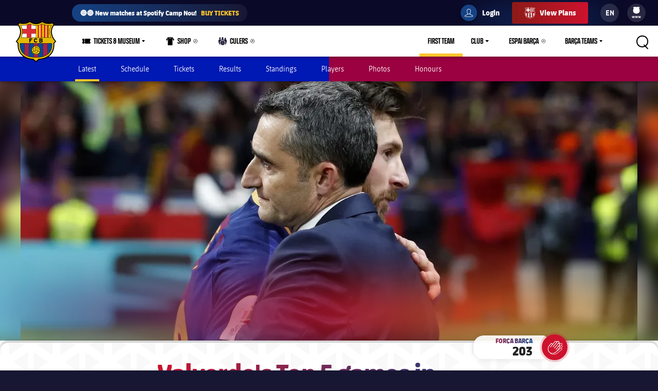

--- FILE ---
content_type: text/html;charset=utf-8
request_url: https://www.fcbarcelona.com/en/football/first-team/news/1055391/valverdes-top-5-games-in-charge
body_size: 40375
content:
<!DOCTYPE html>

<html lang="en">
<head>
    

    

    <meta name="twitter:title" content="Valverde's Top 5 games in charge"/>
<meta name="twitter:card" content="summary_large_image"/>
<meta name="twitter:image" content="https://www.fcbarcelona.com/fcbarcelona/photo/2019/02/15/7fdced34-ba05-487b-aa21-70fc2deaf507/Valverde-i-Messi-contra-el-Sevilla-a-la-final-de-la-Copa-del-Rei-2018.jpg"/>
<meta property="og:image" content="https://www.fcbarcelona.com/fcbarcelona/photo/2019/02/15/7fdced34-ba05-487b-aa21-70fc2deaf507/Valverde-i-Messi-contra-el-Sevilla-a-la-final-de-la-Copa-del-Rei-2018.jpg"/>
<title>Valverde's Top 5 games in charge</title>
<meta name="keywords" content="text"/>
<meta property="og:type" content="article"/>
<meta name="description" content="Some of FC Barcelona's best moments with Enresto Valverde in the dugout"/>
<meta name="twitter:site" content="@FCB"/>
<meta name="twitter:description" content="Some of FC Barcelona's best moments with Enresto Valverde in the dugout"/>
<meta property="og:title" content="Valverde's Top 5 games in charge"/>
<link rel="canonical" href="https://www.fcbarcelona.com/en/football/first-team/news/1055391/valverdes-top-5-games-in-charge"/>
<meta property="og:description" content="Some of FC Barcelona's best moments with Enresto Valverde in the dugout"/>

	<meta charset="UTF-8">
	<meta http-equiv="X-UA-Compatible" content="IE=edge,chrome=1">
    <meta name="mobile-web-app-capable" content="yes">
    <meta name="apple-mobile-web-app-capable" content="yes">
    <meta name="application-name" content="Barça">
    <meta name="apple-mobile-web-app-title" content="Barça">
    <meta name="theme-color" content="#FFFFFF">
    <meta name="msapplication-navbutton-color" content="#FFFFFF">
    <meta name="apple-mobile-web-app-status-bar-style" content="black-translucent">
    <meta name="msapplication-starturl" content="/">
    <meta name="viewport" content="width=device-width, initial-scale=1, shrink-to-fit=no">
    <link rel="manifest" href="/resources/v3.4.5-7905/manifest.json">

    <!-- Set resource version variable on window -->
    <script>
        window.RESOURCE_VERSION = 'v3.4.5-7905';
        console.info( `%c Version: ${ window.RESOURCE_VERSION } `, "background-color: #cd122d; color: #ffffff;" );
    </script>
    <script>window.VIDEO_PERSONALISATION_ENABLED = 'true'</script>
    <script>window.SALESFORCE_SSO = 'true'</script>
    <script>window.OTT_REQUEST = 'web'</script>
    <script>window.FLOW_ID_FREE_VIDEO_MODAL_REGISTER = 'register'</script>
    <script>window.FLOW_ID_FREE_VIDEO_MODAL_LOGIN = 'login'</script>
    <script>window.FLOW_ID_PREMIUM_VIDEO_MODAL_SUBSCRIBE = 'culerspremium'</script>
    <script>window.FLOW_ID_PREMIUM_VIDEO_MODAL_LOGIN = 'login'</script>
    <script>window.TICKET_URL = 'https://frmforms.fcbarcelona.com/entradas-futbol-reg-'</script>
    <script>window.ICONS = 'https://fcbarcelona-static-files.s3.us-east-1.amazonaws.com/icons'</script>
    <script>window.CHECKOUT = 'https://checkout.fcbarcelona.com/c/pay/cs_live_b1JkmH0v2acHDsITwWkhA6SeGfH1aU97x6yEkl8RFXCXPmiPg6PBCI3c3x#fid1d2BpamRhQ2prcSc%[base64]%2FcXdwYHgl'</script>

    <link rel="icon" sizes="192x192" type="image/png" href="/resources/v3.4.5-7905/i/icons/android-icon-192x192.png">

	<link rel="apple-touch-icon-precomposed" sizes="57x57" href="/resources/v3.4.5-7905/i/icons/apple-touch-icon-57x57.png" />
	<link rel="apple-touch-icon-precomposed" sizes="60x60" href="/resources/v3.4.5-7905/i/icons/apple-touch-icon-60x60.png" />
	<link rel="apple-touch-icon-precomposed" sizes="72x72" href="/resources/v3.4.5-7905/i/icons/apple-touch-icon-72x72.png" />
	<link rel="apple-touch-icon-precomposed" sizes="76x76" href="/resources/v3.4.5-7905/i/icons/apple-touch-icon-76x76.png" />
	<link rel="apple-touch-icon-precomposed" sizes="114x114" href="/resources/v3.4.5-7905/i/icons/apple-touch-icon-114x114.png" />
	<link rel="apple-touch-icon-precomposed" sizes="120x120" href="/resources/v3.4.5-7905/i/icons/apple-touch-icon-120x120.png" />
	<link rel="apple-touch-icon-precomposed" sizes="144x144" href="/resources/v3.4.5-7905/i/icons/apple-touch-icon-144x144.png" />
	<link rel="apple-touch-icon-precomposed" sizes="152x152" href="/resources/v3.4.5-7905/i/icons/apple-touch-icon-152x152.png" />

	<link rel="icon" type="image/png" href="/resources/v3.4.5-7905/i/favicon/favicon-196x196.png" sizes="196x196" />

	<link rel="icon" type="image/png" href="/resources/v3.4.5-7905/i/favicon/favicon-16x16.png" sizes="16x16" />
	<link rel="icon" type="image/png" href="/resources/v3.4.5-7905/i/favicon/favicon-32x32.png" sizes="32x32" />
	<link rel="icon" type="image/png" href="/resources/v3.4.5-7905/i/favicon/favicon-96x96.png" sizes="96x96" />
	<link rel="icon" type="image/png" href="/resources/v3.4.5-7905/i/favicon/favicon-128x128.png" sizes="128x128" />
	<link rel="shortcut icon" href="/resources/v3.4.5-7905/i/favicon/favicon.ico" />

	

    <link rel="amphtml" href="https://www.fcbarcelona.com/en/news/1055391/valverdes-top-5-games-in-charge/amp">

	

<link rel="preload" href="/resources/v3.4.5-7905/fonts/FC_BARCELONA-Regular.woff2" as="font" crossorigin>
<link rel="preload" href="/resources/v3.4.5-7905/fonts/FC_BARCELONA-Bold.woff2" as="font" crossorigin>
<link rel="preload" href="/resources/v3.4.5-7905/fonts/FC_BARCELONA-Semibold.woff2" as="font" crossorigin>
<link rel="preload" href="/resources/v3.4.5-7905/fonts/FC_BARCELONA-Light.woff2" as="font" crossorigin>
<link rel="preload" href="/resources/v3.4.5-7905/fonts/FC_BARCELONA-Extrabold.woff2" as="font" crossorigin>
<link rel="preload" href="/resources/v3.4.5-7905/fonts/FC_BARCELONACONDENSEDPRO-Regular.woff2" as="font" crossorigin>
<link rel="preload" href="/resources/v3.4.5-7905/fonts/FC_BARCELONACONDENSEDPRO-Bold.woff2" as="font" crossorigin>
<link rel="preload" href="/resources/v3.4.5-7905/fonts/FC_BARCELONACONDENSEDPRO-Semibold.woff2" as="font" crossorigin>
<link rel="preload" href="/resources/v3.4.5-7905/fonts/FC_BARCELONACONDENSEDPRO-Light.woff2" as="font" crossorigin>
<link rel="preload" href="/resources/v3.4.5-7905/fonts/FC_BARCELONACONDENSEDPRO-condensed-Extrabold.woff2" as="font" crossorigin>

<style>

@font-face {
    font-family: fcb-bold;
    src: url('/resources/v3.4.5-7905/fonts/FC_BARCELONA-Bold.eot');
    src: url('/resources/v3.4.5-7905/fonts/FC_BARCELONA-Bold.woff2') format('woff2'), url('/resources/v3.4.5-7905/fonts/FC_BARCELONA-Bold.woff') format('woff'), url('/resources/v3.4.5-7905/fonts/FC_BARCELONA-Bold.ttf') format('truetype'), url('/resources/v3.4.5-7905/fonts/FC_BARCELONA-Bold.svg') format('svg');
    font-weight: normal;
    font-style: normal;
}

@font-face {
    font-family: fcb-extra-bold;
    src: url('/resources/v3.4.5-7905/fonts/FC_BARCELONA-Extrabold.eot');
    src: url('/resources/v3.4.5-7905/fonts/FC_BARCELONA-Extrabold.woff2') format('woff2'), url('/resources/v3.4.5-7905/fonts/FC_BARCELONA-Extrabold.woff') format('woff'), url('/resources/v3.4.5-7905/fonts/FC_BARCELONA-Extrabold.ttf') format('truetype'), url('/resources/v3.4.5-7905/fonts/FC_BARCELONA-Extrabold.svg') format('svg');
    font-weight: normal;
    font-style: normal;
}

@font-face {
    font-family: fcb-light;
    src: url('/resources/v3.4.5-7905/fonts/FC_BARCELONA-Light.eot');
    src: url('/resources/v3.4.5-7905/fonts/FC_BARCELONA-Light.woff2') format('woff2'), url('/resources/v3.4.5-7905/fonts/FC_BARCELONA-Light.woff') format('woff'), url('/resources/v3.4.5-7905/fonts/FC_BARCELONA-Light.ttf') format('truetype'), url('/resources/v3.4.5-7905/fonts/FC_BARCELONA-Light.svg') format('svg');
    font-weight: normal;
    font-style: normal;
}

@font-face {
    font-family: fcb-semi-bold;
    src: url('/resources/v3.4.5-7905/fonts/FC_BARCELONA-Semibold.eot');
    src: url('/resources/v3.4.5-7905/fonts/FC_BARCELONA-Semibold.woff2') format('woff2'), url('/resources/v3.4.5-7905/fonts/FC_BARCELONA-Semibold.woff') format('woff'), url('/resources/v3.4.5-7905/fonts/FC_BARCELONA-Semibold.ttf') format('truetype'), url('/resources/v3.4.5-7905/fonts/FC_BARCELONA-Semibold.svg') format('svg');
    font-weight: normal;
    font-style: normal;
}

@font-face {
    font-family: fcb-regular;
    src: url('/resources/v3.4.5-7905/fonts/FC_BARCELONA-Regular.eot');
    src: url('/resources/v3.4.5-7905/fonts/FC_BARCELONA-Regular.woff2') format('woff2'), url('/resources/v3.4.5-7905/fonts/FC_BARCELONA-Regular.woff') format('woff'), url('/resources/v3.4.5-7905/fonts/FC_BARCELONA-Regular.ttf') format('truetype'), url('/resources/v3.4.5-7905/fonts/FC_BARCELONA-Regular.svg') format('svg');
    font-weight: normal;
    font-style: normal;
}

@font-face {
    font-family: fcb-condensed-bold;
    src: url('/resources/v3.4.5-7905/fonts/FC_BARCELONACONDENSEDPRO-Bold.eot');
    src: url('/resources/v3.4.5-7905/fonts/FC_BARCELONACONDENSEDPRO-Bold.woff2') format('woff2'), url('/resources/v3.4.5-7905/fonts/FC_BARCELONACONDENSEDPRO-Bold.woff') format('woff'), url('/resources/v3.4.5-7905/fonts/FC_BARCELONACONDENSEDPRO-Bold.ttf') format('truetype'), url('/resources/v3.4.5-7905/fonts/FC_BARCELONACONDENSEDPRO-Bold.svg') format('svg');
    font-weight: normal;
    font-style: normal;
}

@font-face {
    font-family: fcb-condensed-extra-bold;
    src: url('/resources/v3.4.5-7905/fonts/FC_BARCELONACONDENSEDPRO-Extrabold.eot');
    src: url('/resources/v3.4.5-7905/fonts/FC_BARCELONACONDENSEDPRO-Extrabold.woff2') format('woff2'), url('/resources/v3.4.5-7905/fonts/FC_BARCELONACONDENSEDPRO-Extrabold.woff') format('woff'), url('/resources/v3.4.5-7905/fonts/FC_BARCELONACONDENSEDPRO-Extrabold.ttf') format('truetype'), url('/resources/v3.4.5-7905/fonts/FC_BARCELONACONDENSEDPRO-Extrabold.svg') format('svg');
    font-weight: normal;
    font-style: normal;
}

@font-face {
    font-family: fcb-condensed-light;
    src: url('/resources/v3.4.5-7905/fonts/FC_BARCELONACONDENSEDPRO-Light.eot');
    src: url('/resources/v3.4.5-7905/fonts/FC_BARCELONACONDENSEDPRO-Light.woff2') format('woff2'), url('/resources/v3.4.5-7905/fonts/FC_BARCELONACONDENSEDPRO-Light.woff') format('woff'), url('/resources/v3.4.5-7905/fonts/FC_BARCELONACONDENSEDPRO-Light.ttf') format('truetype'), url('/resources/v3.4.5-7905/fonts/FC_BARCELONACONDENSEDPRO-Light.svg') format('svg');
    font-weight: normal;
    font-style: normal;
}

@font-face {
    font-family: fcb-condensed-semi-bold;
    src: url('/resources/v3.4.5-7905/fonts/FC_BARCELONACONDENSEDPRO-Semibold.eot');
    src: url('/resources/v3.4.5-7905/fonts/FC_BARCELONACONDENSEDPRO-Semibold.woff2') format('woff2'), url('/resources/v3.4.5-7905/fonts/FC_BARCELONACONDENSEDPRO-Semibold.woff') format('woff'), url('/resources/v3.4.5-7905/fonts/FC_BARCELONACONDENSEDPRO-Semibold.ttf') format('truetype'), url('/resources/v3.4.5-7905/fonts/FC_BARCELONACONDENSEDPRO-Semibold.svg') format('svg');
    font-weight: normal;
    font-style: normal;
}

@font-face {
    font-family: fcb-condensed-regular;
    src: url('/resources/v3.4.5-7905/fonts/FC_BARCELONACONDENSEDPRO-Regular.eot');
    src: url('/resources/v3.4.5-7905/fonts/FC_BARCELONACONDENSEDPRO-Regular.woff2') format('woff2'), url('/resources/v3.4.5-7905/fonts/FC_BARCELONACONDENSEDPRO-Regular.woff') format('woff'), url('/resources/v3.4.5-7905/fonts/FC_BARCELONACONDENSEDPRO-Regular.ttf') format('truetype'), url('/resources/v3.4.5-7905/fonts/FC_BARCELONACONDENSEDPRO-Regular.svg') format('svg');
    font-weight: normal;
    font-style: normal;
}
</style>

	

<link rel="stylesheet" href="/resources/v3.4.5-7905/styles/screen.min.css" />
<div class="simple-embed js-simple-embed">
	<style> 
html {opacity: 1!important;}
[data-menu-origin-type="Barça Teams"] .mega-dropdown__column:last-child, [data-menu-origin-type="Més equips"] .mega-dropdown__column:last-child, [data-menu-origin-type="Más equipos"] .mega-dropdown__column:last-child  {border-left: .1rem solid #29283d;}
/*.js-middle-navigation-menu-item:nth-child(4) {display: none!important;}*/
.content-popup, .modal {z-index: 100;}
.fromhome {color: #154284;background: #FFCA00;padding: 0 8px;border-radius: 4px;margin-left: 6px;font-size: 1.2rem;font-style: italic;text-decoration: none;} 
span.fromhome:hover {text-decoration: none;} 
@media (max-width: 840px){
    .fromhome {color: #D31138;background: #fff;}    
}
</style>

</div>

<div class="simple-embed js-simple-embed">
	<style>
  .footer-sponsors__sponsor--ambilight svg,
  .marketing-partners__logo--ambilight
  {background:url(https://www.fcbarcelona.com/fcbarcelona/photo/2023/05/25/8121b111-9451-4c2e-a380-876bb0085c66/logo-ambilight.svg
) no-repeat center;background-size:contain;}
  .marketing-partners__logo--ambilight {width:11rem;}
  @media (max-width:1025px) {
    .footer-sponsors__sponsor--ambilight {width:20%;}
    .marketing-partners__logo--ambilight {width:11rem;}
  }
  @media (max-width:640px) {
    .footer-sponsors__sponsor--ambilight {width:27%;}
    .marketing-partners__logo--ambilight {width:8rem;}
  }
</style>
</div>

<div class="simple-embed js-simple-embed">
	<style>
	.middle-navigation__item--active .middle-navigation__icon-arrow {display:none;}
</style>
</div>

<div class="simple-embed js-simple-embed">
	<!-- Right padding to left-side menu icons -->
<style>
	@media (min-width: 840px) {
		.middle-navigation--left .middle-navigation__icon--right {
			margin-right: .6rem;
			min-width: 1.6rem;
		}
	}
</style>
</div>


    











<script type="application/ld+json">
    {
        "@context": "http://schema.org",
        "@type": "Organization",
        "name": "FC Barcelona",
        "logo": "https://www.fcbarcelona.com/resources/v3.4.5-7905/i/elements/fcb-meta-logo.png",
        "url" : "https://www.fcbarcelona.com",
        "sameAs": [
            "https://www.facebook.com/fcbarcelona",
            "https://twitter.com/FCBarcelona",
            "http://instagram.com/fcbarcelona",
            "https://www.youtube.com/fcbarcelona",
            "https://plus.google.com/116151548242653888082/posts",
            "https://www.linkedin.com/company-beta/37347/",
            "https://www.pinterest.es/fcbarcelona/"
        ],
        "address": {
            "@type": "PostalAddress",
            "addressLocality": "Barcelona, Spain",
            "postalCode": "08028",
            "streetAddress": "C. d'Aristides Maillol, 12"
        }
    }
</script>









    <script type="application/ld+json">
    {
        "@context": "http://schema.org",
        "@type": "NewsArticle",
        "mainEntityOfPage": {
            "@type": "Webpage",
            "@id": "https://www.fcbarcelona.com"
        },
        "headline": "Valverde's Top 5 games in charge",
        "description": "Some of FC Barcelona's best moments with Enresto Valverde in the dugout",
        "author": {
            "name": "FC Barcelona"
        },
        "publisher": {
            "name": "FC Barcelona",
            "@type": "Organization",
            "logo": {
                "@type": "ImageObject",
                "url": "https://www.fcbarcelona.com/resources/v3.4.5-7905/i/elements/fcb-crest.png"
            }
        },
        "datePublished": "2019-02-15",
        "timeRequired": "P2M",
        "image": "https://www.fcbarcelona.com/photo-resources/fcbarcelona/photo/2019/02/15/4e0eabff-aee2-4645-975b-aa6aed39fddc/Valverde-i-Messi-contra-el-Sevilla-a-la-final-de-la-Copa-del-Rei-2018.jpg?width=624&height=368",
        "url": "https://www.fcbarcelona.com/en/football/first-team/news/1055391/valverdes-top-5-games-in-charge"
    }
    </script>


                <link rel="alternate" href="https://www.fcbarcelona.jp/ja/news/1055391/5" hreflang="ja">


                <link rel="alternate" href="https://www.fcbarcelona.com/en/news/1055391/valverdes-top-5-games-in-charge" hreflang="en">

                <link rel="alternate" href="https://www.fcbarcelona.com/en/news/1055391/valverdes-top-5-games-in-charge" hreflang="x-default" />

                <link rel="alternate" href="https://www.fcbarcelona.fr/fr/actualites/1055391/les-5-meilleurs-matches-de-lere-valverde" hreflang="fr">


                <link rel="alternate" href="https://www.fcbarcelona.cat/ca/noticies/1055391/els-5-millors-partits-de-lera-valverde" hreflang="ca">


                <link rel="alternate" href="https://www.fcbarcelona.es/es/noticias/1055391/los-5-mejores-partidos-de-la-era-valverde" hreflang="es">


    
    
<script src="//translations.platform.pulselive.com/fcbarcelona/en.js" charset="UTF-8"></script><script>
    window['gtag_enable_tcf_support'] = true;
</script>
<script>
    // eslint-disable-next-line no-unused-vars
    var ANALYTICS_HELPER = (function( ) {

        var teamTypeTranslations = {
            'barca-b': 'Barca B',
            'womens-football': 'Femeni',
            'womens': 'Femeni',
            'women': 'Femeni',
            'femeni-a': 'Femeni',
            'femenino-a': 'Femeni',
            'football-feminin': 'Femeni',
            'fc-barcelona-u19a': 'Juvenil A',
            'fc-barcelona-u19b': 'Juvenil B',
            'juvenil-a': 'Juvenil A',
            'juvenil-b': 'Juvenil B',
            'primer-equip': 'Primer equip',
            'primer-equipo': 'Primer equip',
            'first-team': 'Primer equip',
            'formatiu-femeni': 'Formatiu',
            'formativo-femenino': 'Formatiu',
            'formatiu-masculi': 'Formatiu',
            'formativo-masculino': 'Formatiu',
            'barca-youth': 'Formatiu'
        };

        var sportTranslations = {
            'basketball': 'Basquet',
            'handball': 'Handbol',
            'futsal': 'Futsal',
            'roller-hockey': 'Hoquei patins',
            'football': 'Futbol'
        };

        var TABLET_BREAKPOINT = 840;
        var PHABLET_BREAKPOINT = 640;
        var ONE_SECOND_IN_MS = 1000;
        var ONE_MINUTE_IN_SECS = 60;
        var ONE_HOUR_IN_MINS = 60;
        var ONE_DAY_IN_HOURS = 24;
        var COOKIE_AUTH_NAME = 'fcb-sso-identity';
        var COOKIE_UUID_NAME = 'fcb-sso-uuid';
        var COOKIE_LOGIN_NAME = 'fcb-sso-login';
        var COOKIE_ENTITLEMENTS_NAME = 'fcb-sso-entitlements';
        var WEBVEW_COOKIE_NAME = 'webviewCookie';

        var USER_TYPE = {
            NOT_LOGGED_IN: 'general',
            REGISTERED: 'fan',
            SUBSCRIBED: 'subscriptor' 
        };

        var SUBSCRIPTION_TYPE = {
            FREE: 'barca tv free',
            PREMIUM: 'premium'
        };

        window.eventListToTracking = [];
        window.eventListSent = [];

        var fireAnalyticsOnElement = function( evt, callback ) {
            if ( evt.which === CONSTANTS.KEY_CODES.ENTER || evt.type === 'click' ) {
                var type = evt.currentTarget.getAttribute( 'data-analytics-type' );
                var section = evt.currentTarget.getAttribute( 'data-analytics-section' );
                var event = evt.currentTarget.getAttribute( 'data-analytics-event' );

                eventosDTM( type, section, event );
            }
        };

        var addEventListeners = function ( elements ) {
            var typesToUse = [ 'click', 'keypress' ];

            /*
             * Allows us to call this method dynamically. For _ rendered HTML, pass in the newly created elements to check
             * whether any listeners need adding. Example is in article-modal.js
             */
            if ( typeof elements === 'undefined' ) {
                elements = document.querySelectorAll( '[data-analytics="true"]' );
            }

            // if analytics have already been initialized, don't do it twice
            var els = [].slice.call(elements).filter( function( el ) {
                return el.getAttribute( 'data-analytics-initialised' ) !== 'true';
            } );

            for ( var i = 0; i < els.length; i++ ) {
                (function () {
                    for ( var j = 0; j < typesToUse.length; j++ ) {
                        els[ i ].addEventListener( typesToUse[ j ], fireAnalyticsOnElement );
                        els[ i ].setAttribute( 'data-analytics-initialised', 'true' );
                    }
                })();
            }
        };

        var eventosDTM = function( type, section, event ) {
    		if ( typeof _satellite === 'undefined' ) {
    			return console.warn('Unable to fire analytics event, analytics disabled.');
    		}

    		_satellite.setVar({ catFCB: type, actFCB: section, labelFCB: event});
    		_satellite.track('scEvent');
        };        
        
        var eventosDTMstoriesMultiple = function( eventCategory, eventAction, eventLabel, seccio, format, storyName, storyTile ) {
            if ( typeof _satellite === 'undefined' ) {
                return console.warn('Unable to fire analytics event, analytics disabled.');
            }

            var objEvento = {
                key : Date.now().toString() + (Math.floor(Math.random() * 9999999999) + 1).toString(),
                catFCB: eventCategory,
                actFCB: eventAction,
                labelFCB: eventLabel,
                sectionFCB: seccio,
                sTypeFCB: format,
                sNameFCB: storyName,
                sTileFCB: storyTile 
           };
            window.eventListToTracking.push(objEvento);
           _satellite.track('scEventListStories');
        };

        var eventosDTMmultiple = function( type, section, event ) {
            if ( typeof _satellite === 'undefined' ) {
                return console.warn('Unable to fire analytics event, analytics disabled.');
            }

            var objEvento = {
                key : Date.now().toString() + (Math.floor(Math.random() * 9999999999) + 1).toString(),
                catFCB: type,
                actFCB: section,
                labelFCB: event
            };
            window.eventListToTracking.push(objEvento);
            _satellite.track('scEventList');
        };

        var eventosDTMstories = function( eventCategory, eventAction, eventLabel, seccio, format, storyName, storyTile ) {
            if ( typeof _satellite === 'undefined' ) {
                return console.warn('Unable to fire analytics event, analytics disabled.');
            }

          _satellite.setVar({
                catFCB: eventCategory,
                actFCB: eventAction,
                labelFCB: eventLabel,
                sectionFCB: seccio,
                sTypeFCB: format,
                sNameFCB: storyName,
                sTileFCB: storyTile
            });
           _satellite.track('scEventStories');
       }

        var generateDataLayer = function ( analyticsModel ) {
            var contingut = {
                acces: 'general'
            }
            if ( analyticsModel.seccio ) {
                contingut.seccio = analyticsModel.seccio;
            };
            if ( analyticsModel.subseccio ) {
                contingut.subseccio = analyticsModel.subseccio;
            };
            return _mergeObjects( generateDefaultLayer( analyticsModel ), {
                contingut: contingut
            } );
        };

        var generateNewsDataLayer = function ( analyticsModel, isModal ) {
            var tags = _getTags(analyticsModel.tags);
            var newsDataLayer = _mergeObjects(generateDefaultLayer(analyticsModel), {
                contingut: {
                    seccio: _getSection('news', tags),
                    subseccio: _getSubSection(tags || ''),
                    format: 'noticia',
                    etiqueta: tags,
                    tempsLectura: _getReadingTime(analyticsModel.duration),
                    autor: analyticsModel.author || '',
                    dataPublicacio: _getPublishDate(analyticsModel.publishFrom),
                    destacat: analyticsModel.isFeatured || false,
                    diesDesdePublicacio: _getDaysSincePublishDate(analyticsModel.publishFrom),
                    videoPerNoticia: _getNumberOfVideosOnArticle( isModal ),
                    multimedia: _getMultimediaTypes( isModal ),
                    titol: analyticsModel.titol,
                }
            });

            var matchReference = _getMatchReference(analyticsModel.references);

            if ( matchReference ) {
                newsDataLayer.nomEvent = matchReference;
            }

            return newsDataLayer;
        };

        var generateGalleryDataLayer = function ( analyticsModel ) {
            var tags = _getTags(analyticsModel.tags);
            var galleryDataLayer = _mergeObjects(generateDefaultLayer(analyticsModel), {
                contingut: {
                    seccio: _getSection('photo-galleries', tags),
                    subseccio: _getSubSection(tags),
                    format: 'galeria'
                }
            });

            var matchReference = _getMatchReference(analyticsModel.references);

            if ( matchReference ) {
                galleryDataLayer.nomEvent = matchReference;
            }

            return galleryDataLayer;
        };

    	var generateBaseVideoDataLayer = function ( analyticsModel ) {
    		return _mergeObjects(generateDefaultLayer(analyticsModel), {
               contingut: {
                   seccio: _getSection('video')
               },
               video: {}
           });
    	};

        var generateDefaultLayer = function ( analyticsModel ) {
            var pageName = analyticsModel.pageName || window.location.href;

            var usuariVars = typeof fcbDL !== 'undefined' && Object.prototype.toString.call( fcbDL.usuari ) === '[object Object]' ? fcbDL.usuari : {};

            var userUUID = getCookie( COOKIE_UUID_NAME );
            var userLogin = getCookie( COOKIE_LOGIN_NAME );

            var model = {
                usuari: _mergeObjects( usuariVars, {
                    tipusUsuari: getUserType()
                } ),
                contingut: {
                    idioma: _getLanguage( analyticsModel.language ),
                    canal: getDeviceType(),
                    URL: window.location.href,
                    pageName: pageName,
                    error404: 'FALSE',
                    error500: 'FALSE',
                },
                ecommerce: {
                    plataforma: 'pulse',
                }
            }

            if ( analyticsModel.seccio ) {
                model.contingut.seccio = analyticsModel.seccio;
            }
            if ( analyticsModel.subseccio ) {
                model.contingut.subseccio = analyticsModel.subseccio;
            }

            if ( userUUID ) {
                var idUsuari = 'barcafans-' + userUUID;
                model.usuari.idUsuari = idUsuari;
            }

            return model;
        };

        var contentHasTag = function( tags, tagName ) {

            if ( !tags ) return false;

            return tags.some( function( tag ) {
                return tag.label === tagName;
            } );
        };

    	var generateCheckoutDataLayer = function ( analyticsModel ) {
        	if ( !analyticsModel.userEmail ) {
        	    return;
        	}

            var pageNameSplit = analyticsModel.pageName.split( '?' ) || window.location.href.split( '?' );
            var coupon = analyticsModel.couponId !== null ? 'eVar27=' + analyticsModel.couponId + '|' : '';
            var checkoutDataLayer = _mergeObjects(generateDefaultLayer(analyticsModel), {
                usuari: {
                    tipusUsuari: 'subscriptor',
                    tipusSubscripcio: 'premium',
                    email: analyticsModel.userEmail
                },
                contingut: {
                    pageName: pageNameSplit[0],
                    URL: analyticsModel.pageName || window.location.href,
                    categoriaSite: 'Checkout-Premium',
                    idioma: analyticsModel.language ? analyticsModel.language.toUpperCase() : 'EN',
                    canal: 'desktop',
                    error404: 'FALSE',
                    error500: 'FALSE'
                },
                ecommerce: {
                    plataforma: 'stripe',
                    preuOriginal: analyticsModel.originalPrice,
                    metodoPago: analyticsModel.paymentMethod,
                    producto:  [ 'culers;PMAnnual;1;' + analyticsModel.originalPrice + ';;' + coupon + 'evar115=false' ],
                    tpvType: 'stripe',
                    transactionId: analyticsModel.transactionId
                }
            });

            return checkoutDataLayer;
    	};

        var generateVideoDataLayer = function ( analyticsModel ) {
            var tags = _getTags(analyticsModel.tags);
            var unknown = 'No informat';
            var videoDataLayer = _mergeObjects(generateDefaultLayer(analyticsModel), {
                contingut: {
                    seccio: _getSection('video'),
                    subseccio: _getVideoSubsection( analyticsModel.tags ),
                    etiqueta: tags,
                    acces: _getEntitlement( analyticsModel.tags )
                }
            });

            videoDataLayer.video = {
                name: analyticsModel.title,
                id: analyticsModel.id,
                audio: unknown,
                duracio: contentHasTag( analyticsModel.tags, 'content-type-video--live' ) ? 'live' : analyticsModel.duration || unknown,
                streaming: contentHasTag( analyticsModel.tags, 'content-type-video--live' ) ? 'live' : 'on demand',
                playerQuality: unknown,
                dataEvent: new Date().toDateString() || unknown,
                dataPublicacio: _getPublishDate(analyticsModel.publishFrom) || unknown,
                diesDesdePublicacio: contentHasTag( analyticsModel.tags, 'content-type-video--live' ) ? 'zero' : _getDaysSincePublishDate(analyticsModel.publishFrom) || unknown,
                relacionat: analyticsModel.viaRelatedContent + '' || 'false',
                competicio: _getCompetitionId(analyticsModel.references),
                categoria: _getTags(analyticsModel.tags),
                suscripcio: getVideoEntitlement( analyticsModel.tags ),
                temporada: unknown
            }

            return videoDataLayer;
        };

        var getVideoEntitlement = function( tags = [] ) {
            var returnTagLabel = 'obert';
            for ( var i = 0; i < tags.length; i++ ) {
                var tag = tags[ i ];

                if ( !tag.label ) {
                    continue;
                }

                if ( tag.label === 'entitlement-type-premium' ) {
                    return 'paid';
                } else if ( tag.label === 'entitlement-type-barca-fans' ) {
                    returnTagLabel = 'registre';
                }
            }

            return returnTagLabel;
        };

        var getParam = function ( name ) {

            name = name.replace(/[\[]/, '\\\[').replace(/[\]]/, '\\\]');
            var regexS = '[\\?&]' + name + '=([^&#]*)';
            var regex = new RegExp(regexS);
            var results = regex.exec(window.location.search);
            if ( results === null ) {
                return '';
            }
            return decodeURIComponent(results[ 1 ].replace(/\+/g, ' '));
        }

        var getDeviceType = function () {

            var webviewCookie = getCookie( WEBVEW_COOKIE_NAME );

            if (getParam('canal') === 'web-view' || getParam('webview') === 'true' || webviewCookie) {
                return 'app-webview';
            } else if (getParam('canal') === 'MainApp') {
                return 'Main App';
            } else if (getParam('canal') === 'app-socis') {
                return 'Socis App';
            } else if ( window.innerWidth <= TABLET_BREAKPOINT && window.innerWidth >= PHABLET_BREAKPOINT ) {
                return 'tablet';
            } else if ( window.innerWidth <= PHABLET_BREAKPOINT ) {
                return 'mobile';
            } else {
                return 'desktop';
            }
        };

        var getDobDetails = function getDobDetails( dobString ) {
            if ( dobString ) {
                var birthDate = new Date( dobString );
                var birthYear = birthDate.getFullYear();
                if ( !isNaN( birthYear ) ) {
                    var ONE_YEAR = 3.154e+10;
                    return {
                        birthYear,
                        age: Math.floor( ( Date.now() - birthDate.getTime() ) / ONE_YEAR )
                    };
                }
            }
        };

        var getCookie = function( name ) {
            var reg = new RegExp(name + "=([^;]+)");
            var value = reg.exec(document.cookie);
            return (value != null) ? unescape(value[1]) : null;
        }

        var getUserType = function () {
            if ( getCookie( COOKIE_AUTH_NAME ) ) {
                var entitlementsCookie = getCookie( COOKIE_ENTITLEMENTS_NAME );
                if ( entitlementsCookie && entitlementsCookie !== 'false' ) {
                    return USER_TYPE.SUBSCRIBED;
                }
                return USER_TYPE.REGISTERED;
            }
            return USER_TYPE.NOT_LOGGED_IN;
        }

        var _getDaysSincePublishDate = function ( publishFrom ) {
            var publishDate = publishFrom || 0;

            return Math.floor((new Date() - new Date(publishDate)) / (ONE_SECOND_IN_MS * ONE_MINUTE_IN_SECS * ONE_HOUR_IN_MINS * ONE_DAY_IN_HOURS));
        };

        var _getEntitlement = function ( tags ) {
            if (contentHasTag( tags, 'entitlement-type-barca-fans' )) {
                return 'registre';
            } else if (contentHasTag( tags, 'entitlement-type-premium' )) {
                return 'paid';
            }

            return 'general';
        };

        var _getLanguage = function ( language ) {
            var lang = language || 'en';
            return lang === 'ja' ? 'JP' : lang.toUpperCase();
        };

        var _getCompetitionId = function ( references ) {
            var refs = references || [];

            var competititionId = refs.find(function (reference) {
                var type = reference.contentReference ? reference.contentReference.contentType : reference.type;
                return type === 'FOOTBALL_COMPETITION';
            });

            if ( competititionId ) {
                return competititionId.contentReference ? competititionId.contentReference.reference : competititionId.id;
            }

            return 'No informat';
        };

        var _getMatchReference = function ( references ) {
            var refs = references || [];
            var matchReference = refs.find(function (reference) {
                return reference.contentReference === 'FOOTBALL_FIXTURE';
            });

            if ( matchReference ) {
                return matchReference.reference;
            }

            return null;
        };

        var _getNumberOfVideosOnArticle = function ( isModal ) {
            var articleCls = isModal ? '.article-modal' : '.article';
            var numberOfVideos = document.querySelectorAll(articleCls + ' [data-widget="video-player-embeddable"]').length;
            return numberOfVideos === 0 ? 'zero' : numberOfVideos;
        };

        var _getMultimediaTypes = function ( isModal ) {
            var articleCls = isModal ? '.article-modal' : '.article';
            var hasVideos = document.querySelector(articleCls + ' [data-widget="video-player-embeddable"]') !== null;
            var hasPhotos = document.querySelector(articleCls + ' .embeddable-photo') !== null;
            var multimedia = hasVideos ? 'videos' : '';
            if ( hasPhotos && hasVideos ) {
                return 'fotos | videos';
            }

            return hasPhotos ? 'fotos' : multimedia;
        };

        var _getPublishDate = function ( publishFrom ) {
            return new Date(publishFrom || 0).toDateString();
        };

        var _getReadingTime = function ( duration ) {
            return Math.floor((duration || 0) / ONE_MINUTE_IN_SECS);
        };

        var _getSection = function ( type, tagString ) {
            if ( type === 'video' ) {
                return "barca tv";
            } else if ( window.coreFCBDL && coreFCBDL.contingut.seccio ) {
                return coreFCBDL.contingut.seccio;
            } else if ( tagString ) {
                return _getCategoryByTag( tagString, sportTranslations );
            }
        };

        var _getSubSection = function ( tagString ) {
            return _getCategoryByTag( tagString, teamTypeTranslations );
        };

        var _getCategoryByTag = function ( tagString, tagGroup ) {
            var tags = tagString.split( '|' );
            for ( var i = 0; i < tags.length; i++ ) {
                var category = tags[ i ].replace( 'content-category-', '' );
                if ( tagGroup[ category ] ) {
                    return tagGroup[ category ];
                }
            }
        };

        var _getTags = function ( tagsArray ) {
            var tags = tagsArray || [];

            if ( tags.length === 1 ) {
                return tags[ 0 ].label;
            }

            return tags.map(function ( tag ) {
                return tag.label;
            }).join('|').trim();
        };

        var _getTagCategories = function ( tagsArray ) {

            if ( !tagsArray || tagsArray.length === 0 ) {
                return '';
            }

            var tagCategories = [];

            for ( var i = 0; i < tagsArray.length; i++ ) {
                if ( tagsArray[ i ].label.indexOf('content-category') !== -1 ) {
                    tagCategories.push(tagsArray[ i ].label);
                }
            }

            return tagCategories.join('|');
        };

        var _getVideoSubsection = function( tagsArray ) {

            if ( !tagsArray || tagsArray.length === 0 ) {
                return '';
            }

            var subsectionPrefix = 'ott-subsection-';
            for ( var i = 0; i < tagsArray.length; i++ ) {
                if ( tagsArray[ i ].label.indexOf( subsectionPrefix ) === 0 ) {
                    return tagsArray[ i ].label.replace( subsectionPrefix, '' );
                }
            }
            return '';
        };

        var _mergeObjects = function ( baseObject, roofObject ) {
            var baseKeys = Object.keys(baseObject);
            if ( _isPlainObject( baseObject ) && _isPlainObject( roofObject ) ) {
                for ( var i = 0; i < baseKeys.length; i++ ) {
                    var key = baseKeys[ i ];

                    if ( !roofObject.hasOwnProperty(key) ) {
                        roofObject[ key ] = baseObject[ key ];
                    } else {
                        roofObject[ key ] = _mergeObjects( baseObject[ key ], roofObject[ key ] );
                    }
                }
            }

            return roofObject;
        };

        var _isPlainObject = function (obj) {
            return Object.prototype.toString.call(obj) === '[object Object]';
        };

        var _tagsContains = function ( tags, tagsToMatch ) {
            for ( var i = 0; i < tagsToMatch.length; i++ ) {

                if ( tags.includes(tagsToMatch[ i ]) ) {
                    return true;
                }
            }

            return false;
        };

        return {
            addEventListeners: addEventListeners,
            fireAnalyticsOnElement: fireAnalyticsOnElement,
            eventosDTM: eventosDTM,
            eventosDTMmultiple: eventosDTMmultiple,
            eventosDTMstories: eventosDTMstories,
            eventosDTMstoriesMultiple: eventosDTMstoriesMultiple,
            generateDataLayer: generateDataLayer,
            generateBaseVideoDataLayer: generateBaseVideoDataLayer,
            generateSportDataLayer: generateDefaultLayer,
            generateNewsDataLayer: generateNewsDataLayer,
            generateGalleryDataLayer: generateGalleryDataLayer,
            generateCheckoutDataLayer: generateCheckoutDataLayer,
            generateVideoDataLayer: generateVideoDataLayer,
            generateDefaultLayer: generateDefaultLayer,
            getDeviceType: getDeviceType,
            getDobDetails: getDobDetails,
            getUserType: getUserType,
            CONSTANTS: {
                USER_TYPE: USER_TYPE,
                SUBSCRIPTION_TYPE: SUBSCRIPTION_TYPE
            }
        };

    })();
</script>

<!-- Adobe Tag Manager -->
<script>
    //prehiding snippet for Adobe Target with asynchronous Launch deployment
    (function(g,b,d,f){var ci=b.cookie.indexOf("CookieConsent");if(ci>-1){if(b.cookie.slice(ci).split(";")[0].indexOf("statistics:true")>-1){(function(a,c,d){if(a){var e=b.createElement("style");e.id=c;e.innerHTML=d;a.appendChild(e);}})(b.getElementsByTagName("head")[0],"at-body-style",d);setTimeout(function(){var a=b.getElementsByTagName("head")[0];if(a){var c=b.getElementById("at-body-style");c&&a.removeChild(c);}},f);}}})(window,document,"body {opacity: 0 !important}",3e3);

    var adobeScript = document.createElement('script');
    adobeScript.type = 'text/javascript';
    adobeScript.async = true;
    adobeScript.src = "//assets.adobedtm.com/launch-EN34cf030df5534d6395af8319e4d4561c.min.js";
    document.getElementsByTagName('head')[0].appendChild( adobeScript );

    var sectionOverride, subsectionOverride;
    if( document.head && document.head.querySelector ) {
        var sectionTag = document.head.querySelector( 'meta[name="analytics:section"]' );
        if ( sectionTag && sectionTag.getAttribute( 'content' ) ) {
            sectionOverride = sectionTag.getAttribute( 'content' );
        }
        sectionTag = document.head.querySelector( 'meta[name="analytics:subsection"]' );
        if ( sectionTag && sectionTag.getAttribute( 'content' ) ) {
            subsectionOverride = sectionTag.getAttribute( 'content' );
        }
    }

    try {
        fcbDL = ANALYTICS_HELPER.generateSportDataLayer( {
            language: "en",
            seccio: sectionOverride || "Futbol",
            subseccio: subsectionOverride || "Primer equip"
        } );
    } catch (err) {
        fcbDL = ANALYTICS_HELPER.generateDefaultLayer( {
            language: 'en',
            seccio: sectionOverride,
            subseccio: subsectionOverride
        } );
        console.warn('Unable to create fcbDL object', err);
    }

    window.coreFCBDL = fcbDL;

    // Adds user's unique ID to the end of an href so they can be tracked across Barca properties
    setTimeout( function() {

        var barcaDomains = [
            "dev-fcb-en.pulselive.com",
            "test-fcb-en.pulselive.com",
            "fcbarcelona.com",
            "fcbarcelona.cat",
            "fcbarcelona.es",
            "fcbarcelona.fr",
            "fcbarcelona.jp",
            "fcbarcelona.cn",
            "fcbarcelona.co.it",
            "fcbarcelona.co.de",
            "barcainnovationhub.com"
        ];
        var visitor = Visitor.getInstance("7BEDF655569E15537F000101@AdobeOrg", {
          trackingServer: "smetrics.fcbarcelona.com",
          trackingServerSecure: "smetrics.fcbarcelona.com",
          marketingCloudServer: "smetrics.fcbarcelona.com",
          marketingCloudServerSecure: "smetrics.fcbarcelona.com"
        });
        barcaDomains.forEach(function(domain) {
          var domainRegex = RegExp(domain);
          if (!domainRegex.test(location.hostname)) {
            hrefSelector = '[href*="' + domain + '"]';
            document.querySelectorAll(hrefSelector).forEach(function(href) {
              href.addEventListener('mousedown', function(event) {
                var destinationURLWithVisitorIDs = visitor.appendVisitorIDsTo(event.currentTarget.href)
                event.currentTarget.href = destinationURLWithVisitorIDs.replace(/MCAID%3D.*%7CMCORGID/, 'MCAID%3D%7CMCORGID');
              });
            });
          }
        });
    }, 1000);
</script>


    <script>
        if ( typeof ANALYTICS_HELPER !== 'undefined' ) {
                var pulseliveAnalyticsModel = {};

            fcbDL = ANALYTICS_HELPER.generateNewsDataLayer(pulseliveAnalyticsModel, false);
        }
    </script>



<script>

    if ( typeof ANALYTICS_HELPER !== 'undefined' ) {

            var section = 'Primer equip';

        var dataLayerObject = {
            'idioma': "en",
            'canal': ANALYTICS_HELPER.getDeviceType(),
            'seccio': section
        };

        dataLayer = [dataLayerObject];
    }

</script>

<script>
    window.FOOTBALL_CONFIG = {};
    FOOTBALL_CONFIG.ALLOWED_COMPETITIONS = ['EU_CL','ES_PL','ES_SC','ES_JG','ES_CR','IG_CF','WO_CL','ES_PF','ES_CRA','ES_SF','IG_FW','WO_CC','EU_UC'];
    FOOTBALL_CONFIG.KNOCKOUT_COMPETITIONS = ['EU_CL','ES_SC','ES_CR','EU_SC','IG_CL','ES_JG','ES_CT','WO_CL','ES_CRA','ES_SF','EU_UC'];
    FOOTBALL_CONFIG.MATCHES_FILTER_COMPSEASONS = [501,492,490,424,491,488,461,467,513,507,473,499,520,583,556,589,724,712,828,792,776,830];
    FOOTBALL_CONFIG.PLAYER_STATS_COMPETITIONS = [2,21,23,24,25,29,3];
    FOOTBALL_CONFIG.PLAYER_STATS_COMPSEASONS = [828,792,830,829,850];
    FOOTBALL_CONFIG.IGNORED_COMPSEASONS = [270,203];
    FOOTBALL_CONFIG.CURRENT_SEASON_LABEL = "2025/2026";
    FOOTBALL_CONFIG.HOME_TEAM_IDS = [49,1890];
</script>


<div class="check-out" data-widget="checkout" data-script="fcb_sso" data-cta-class="js-premium-cta" data-product-id="Culers_Premium-80c2e15"></div>
<script id="storyteller-script" type="text/javascript" data-src="https://storyteller.azureedge.net/javascript-sdk/10.3.5/dist/storyteller.min.js" src="https://content.usestoryteller.com/javascript-sdk/10.3.5/dist/storyteller.min.js"></script>

    
<!-- Google Tag Manager -->
<script>
    (function(w,d,s,l,i){w[l]=w[l]||[];w[l].push({'gtm.start':
    new Date().getTime(),event:'gtm.js'});var f=d.getElementsByTagName(s)[0],
    j=d.createElement(s),dl=l!='dataLayer'?'&l='+l:'';j.async=true;j.src=
    'https://www.googletagmanager.com/gtm.js?id='+i+dl;f.parentNode.insertBefore(j,f);
    })(window,document,'script','dataLayer','GTM-TR7BQW');
</script>
<!-- End Google Tag Manager -->

    

    <!-- Service Worker Registration -->
    <script type="text/javascript">
        "serviceWorker" in navigator && window.addEventListener( "load" , function() {
            navigator.serviceWorker.register("/sw.js?resourcesPath=v3.4.5-7905")
            .then(
                function( e ) {
                    console.log("ServiceWorker successfully registered with scope: ",e.scope)
                },
                function( e ){
                    console.error( "ServiceWorker registration failed: ", e )
                }
            )
        });
    </script>
    
    <style>
        .mdc-breakdown,
        .mdc-leaderboard,
        .mdc-scroll-to-leaderboard {
            display: none;
        }
    
    
        .article-modal {
            z-index: 60;
        }

        .branding-bar {
            background: linear-gradient(270deg, #9b0041 0, #9b0041 48%, #0018b4 52%, #0018b4) !important;
        }
        
        .secondary-navigation-mobile__icon.secondary-navigation-mobile__icon--nextmatch.icon {
            width: 3.6rem;
        }

        @media (max-width: 640px) {
            
            .filters-mobile {
                z-index: 70;
            }
        
            .filters__container {
                z-index: 80;
            }
            
            .modal--article-open.modal-fade .filters__container {
                z-index: 60;
            }
        }
        
        @media (max-width: 840px) {
            .mobile-quick-nav__item {
                font-size: 2.1rem;
            }
        }
        
            .navigation-fixed-container--hide-secondary .navigation:after {        
            background: linear-gradient(90deg, #0018b4 50%, #9b0041 0) !important;
            
        }
        
        
    </style>

    
</head>
<body class="fcb-site">

	<!-- used on desktop -->

<div class="navigation-fixed-container  js-navigation-fixed-container mobile-message" data-script="fcb_navigation" data-widget="navigation">
    <div id="mobile-nav" class="main-mobile-navigation js-premium-check">
        <div class="main-mobile-navigation__mobile-message js-mobile-message">
            

    <div class="top-slim-message-container"
        data-widget="nav-message"
        data-script="fcb_navigation">
        <a href="https://www.fcbarcelona.com/en/tickets/football?int=WB_25-26_K11-12&btm_source=WebBarca&btm_medium=NativeRibbon&btm_campaign=FUTMASC-SINGLEGAMETICKETS_EN_TKT_FUT_WW"
            class="top-slim-message top-slim-message--link is-mobile js-message "
            data-analytics="true"
            data-analytics-type="missatge-alerta"
            data-analytics-section="click"
            data-analytics-event="🔵🔴 New matches at Spotify Camp Nou!"
            data-hide-on-click="false"
            data-entitlement-type="free"
            data-promo-id="fcb-nav-message-4064340"
             >
        🔵🔴 New matches at Spotify Camp Nou!
            <span class="top-slim-message__link-text">BUY TICKETS</span>
        </a>
    </div>

        </div>
        <div class="main-mobile-navigation__fixed-section js-fixed-container">
            <div class="main-mobile-navigation__mobile-logo-menu-container">
                <a href="/en/" class="main-mobile-navigation__mobile-logo-container" title="Visit www.fcbarcelona.com">
                    <div class="main-mobile-navigation__mobile-logo">
                        
<svg class="icon "><use xmlns:xlink="http://www.w3.org/1999/xlink" xlink:href="/resources/v3.4.5-7905/i/svg-output/icn.svg#fc-barcelona"></use></svg>
<span class="visually-hidden">label.aria.barcelonabadge</span>


                    </div>
                </a>
                
<div class="user-options" data-widget="user-options">

    <button class="user-options__mobile-cta-open js-mobile-cta-open"
        data-analytics="true" 
        data-analytics-type="top-men" 
        data-analytics-section="go-to-login"
        data-analytics-event="culers">
	<svg class="icon " >
		<use xmlns:xlink="http://www.w3.org/1999/xlink" xlink:href="/resources/v3.4.5-7905/i/svg-output/icn.svg#user"></use>
	</svg>
    <span class="visually-hidden">user</span>
        Culers
        <span class="visually-hidden">label.aria.culers</span>
    </button>

    <div class="user-options__membership-icon u-hide-tablet" >
        <a href="/en/culers" 
            class="user-options__upgrade"
            data-analytics="true"
            data-analytics-type="top-menu"
            data-analytics-section="upgrade-to-premium"
            data-analytics-event="barcatv"
            data-flow-id-subscribe="culerspremium">
            Upgrade to PREMIUM
        </a>
    <img class="user-options__svg-icon user-options__svg-icon--premium" src="/resources/v3.4.5-7905/i/svg-files/account/culers-premium.svg" alt="">
        <span class="visually-hidden">Culers</span>
    </div>

    <button class="user-options__account js-account" role="button">
        <div class="user-options__account-avatar-container js-account js-account-avatar-container u-hide"
            data-analytics="true" 
            data-analytics-type="top-men" 
            data-analytics-section="go-to-private-area"
            data-analytics-event="my-account">
            <div class="user-options__account-avatar js-account-avatar"></div>
        </div>
        <span class="user-options__name-holder user-options__name-holder--premium js-account">
            <span class="user-options__account-text user-options__account-text--desktop js-account-text-desktop"></span>
            <span class="user-options__account-text user-options__account-text--mobile js-account-text-mobile"></span>
            <span class="user-options__upgrade u-show-tablet">Upgrade</span>
        </span>
        <span class="user-options__name-holder user-options__name-holder--upgrade js-barca-videos-subscribe"
            data-analytics="true"
            data-analytics-type="top-menu"
            data-analytics-section="upgrade-to-premium"
            data-analytics-event="barcatv"
            data-flow-id-subscribe="culerspremium">
            <span class="user-options__account-text user-options__account-text--desktop js-account-text-desktop"></span>
            <span class="user-options__account-text user-options__account-text--mobile js-account-text-mobile"></span>
            <span class="user-options__upgrade u-show-tablet">Upgrade</span>
        </span>
	</button>

    <div class="user-options__buttons-wrapper">
        <div class="user-options__button-container user-options__button-container--login">
            <button class="user-options__button js-login"
                data-analytics="true" 
                data-analytics-type="login" 
                data-analytics-section="login-boto" 
                data-analytics-event="header"
                data-flow-id-login="login"
            >
                <span class="user-options__user-icon">
	<svg class="icon " >
		<use xmlns:xlink="http://www.w3.org/1999/xlink" xlink:href="/resources/v3.4.5-7905/i/svg-output/icn.svg#user"></use>
	</svg>
    <span class="visually-hidden">user</span>
                </span>
                <span class="visually-hidden">label.aria.culers</span>
                Login
            </button>
        </div>
        <div class="user-options__button-container user-options__button-container--register">
            <button class="user-options__button js-register"
                data-analytics="true" 
                data-analytics-type="register" 
                data-analytics-section="register-boto" 
                data-analytics-event="header"
                data-flow-id-register="register"
            >
	<svg class="icon user-options__barca-icon" >
		<use xmlns:xlink="http://www.w3.org/1999/xlink" xlink:href="/resources/v3.4.5-7905/i/svg-output/icn.svg#barca-monochrome"></use>
	</svg>
    <span class="visually-hidden">barca-monochrome</span>
                Become A Culer
            </button>
            <button class="user-options__mobile-cta-close js-mobile-cta-close" aria-label="Close">
	<svg class="icon " >
		<use xmlns:xlink="http://www.w3.org/1999/xlink" xlink:href="/resources/v3.4.5-7905/i/svg-output/icn.svg#close"></use>
	</svg>
    <span class="visually-hidden">close</span>
                <span class="visually-hidden">Close</span>
            </button>
        </div>
	</div>
    
</div>

                
    <div class="mobile-burger-menu  js-burger-menu">
        <div class="burger-menu">
            <div class="burger-menu__icon burger-menu__icon--top"></div>
            <div class="burger-menu__icon burger-menu__icon--middle"></div>
            <div class="burger-menu__icon burger-menu__icon--bottom"></div>
        </div>
        <span class="mobile-burger-menu__title">Menu</span>
    </div>

                <span class="main-mobile-navigation__glow"></span>
            </div>
            <div class="main-mobile-navigation__quick-nav">
                
    <nav class="secondary-navigation-mobile" data-widget="secondary-nav-mobile" data-script="fcb_navigation" aria-label="label.secondarynavigation">
    <div class="secondary-navigation-mobile__item  js-tab">
        <a class="secondary-navigation-mobile__link" href="https://store.fcbarcelona.com/?ext=OCM_420&utm_source=WebBarca&utm_medium=Menu&utm_campaign=MenuWebBarca_ORG_BLM_HOME_OCM_webBarca_TXT_WW_EN" rel="noopener" target="_blank">
                <div class="secondary-navigation-mobile__icon-container">
                    <div class="secondary-navigation-mobile__icon secondary-navigation-mobile__icon--uniform icon"
                         style="background-image:url(https://fcbarcelona-static-files.s3.us-east-1.amazonaws.com/mobile-slider/uniform.svg)"></div>
                    <span class="visually-hidden">uniform</span>
                </div>
            <div class="secondary-navigation-mobile__title">
                Shop
                    <svg class="secondary-navigation-mobile__icon secondary-navigation-mobile__icon--external icon"><use xmlns:xlink="http://www.w3.org/1999/xlink" xlink:href="/resources/v3.4.5-7905/i/svg-output/icn.svg#external"></use></svg>
                    <span class="visually-hidden">label.aria.external</span>
            </div>
        </a>
    </div>
    <div class="secondary-navigation-mobile__item isActive js-tab">
        <a class="secondary-navigation-mobile__link" href="/en/tickets/things-to-do-in-barcelona?int=WB_&btm_source=WebBarca&btm_medium=MainMenu&btm_campaign=TSE_EN_TKT_ALL_WW" >
                <div class="secondary-navigation-mobile__icon-container">
                    <div class="secondary-navigation-mobile__icon secondary-navigation-mobile__icon--ticket-full icon"
                         style="background-image:url(https://fcbarcelona-static-files.s3.us-east-1.amazonaws.com/mobile-slider/ticket-full.svg)"></div>
                    <span class="visually-hidden">ticket-full</span>
                </div>
            <div class="secondary-navigation-mobile__title">
                Tickets & Museum
            </div>
        </a>
    </div>
    <div class="secondary-navigation-mobile__item  js-tab">
        <a class="secondary-navigation-mobile__link" href="/en/tickets/hospitality?int=WB_24-25_K020-92&btm_source=WebBarca&btm_medium=MainMenu&btm_campaign=barcabusiness_EN_TKT_B2B_WW" >
                <div class="secondary-navigation-mobile__icon-container">
                    <div class="secondary-navigation-mobile__icon secondary-navigation-mobile__icon--ticket-vip icon"
                         style="background-image:url(https://fcbarcelona-static-files.s3.us-east-1.amazonaws.com/mobile-slider/ticket-vip.svg)"></div>
                    <span class="visually-hidden">ticket-vip</span>
                </div>
            <div class="secondary-navigation-mobile__title">
                BARÇA BUSINESS
            </div>
        </a>
    </div>
    <div class="secondary-navigation-mobile__item  js-tab">
        <a class="secondary-navigation-mobile__link" href="/en/culers?int=WB_&btm_source=WebBarca&btm_medium=MainMenu&btm_campaign=LPCulers_EN_DIG_CULERS_WW" >
                <div class="secondary-navigation-mobile__icon-container">
                    <div class="secondary-navigation-mobile__icon secondary-navigation-mobile__icon--culers-ball icon"
                         style="background-image:url(https://fcbarcelona-static-files.s3.us-east-1.amazonaws.com/mobile-slider/culers-ball.svg)"></div>
                    <span class="visually-hidden">culers-ball</span>
                </div>
            <div class="secondary-navigation-mobile__title">
                Culers
            </div>
        </a>
    </div>
    </nav>

            </div>
        </div>
    </div>
    <div id="nav" class="navigation js-nav-main">
        <div class="navigation__core js-nav-core">
            
            <div class="navigation__primary">
                <div class="navigation__top u-hide-tablet">
                    
<nav class="top-slim-nav js-premium-check" aria-label="label.slimnavigation">
    <div class="top-slim-nav__message u-hide-tablet">
        

    <div class="top-slim-message-container"
        data-widget="nav-message"
        data-script="fcb_navigation">
        <a href="https://www.fcbarcelona.com/en/tickets/football?int=WB_25-26_K11-12&btm_source=WebBarca&btm_medium=NativeRibbon&btm_campaign=FUTMASC-SINGLEGAMETICKETS_EN_TKT_FUT_WW"
            class="top-slim-message top-slim-message--link  js-message "
            data-analytics="true"
            data-analytics-type="missatge-alerta"
            data-analytics-section="click"
            data-analytics-event="🔵🔴 New matches at Spotify Camp Nou!"
            data-hide-on-click="false"
            data-entitlement-type="free"
            data-promo-id="fcb-nav-message-3063099"
            target="_blank" >
        🔵🔴 New matches at Spotify Camp Nou!
            <span class="top-slim-message__link-text">BUY TICKETS</span>
        </a>
    </div>

    </div>
    <div class="top-slim-nav__right-hand-row">
        <div class="top-slim-nav__user-actions">
            
<div class="user-options" data-widget="user-options">

    <button class="user-options__mobile-cta-open js-mobile-cta-open"
        data-analytics="true" 
        data-analytics-type="top-men" 
        data-analytics-section="go-to-login"
        data-analytics-event="culers">
	<svg class="icon " >
		<use xmlns:xlink="http://www.w3.org/1999/xlink" xlink:href="/resources/v3.4.5-7905/i/svg-output/icn.svg#user"></use>
	</svg>
    <span class="visually-hidden">user</span>
        Culers
        <span class="visually-hidden">label.aria.culers</span>
    </button>

    <div class="user-options__membership-icon u-hide-tablet" >
        <a href="/en/culers" 
            class="user-options__upgrade"
            data-analytics="true"
            data-analytics-type="top-menu"
            data-analytics-section="upgrade-to-premium"
            data-analytics-event="barcatv"
            data-flow-id-subscribe="culerspremium">
            Upgrade to PREMIUM
        </a>
    <img class="user-options__svg-icon user-options__svg-icon--premium" src="/resources/v3.4.5-7905/i/svg-files/account/culers-premium.svg" alt="">
        <span class="visually-hidden">Culers</span>
    </div>

    <button class="user-options__account js-account" role="button">
        <div class="user-options__account-avatar-container js-account js-account-avatar-container u-hide"
            data-analytics="true" 
            data-analytics-type="top-men" 
            data-analytics-section="go-to-private-area"
            data-analytics-event="my-account">
            <div class="user-options__account-avatar js-account-avatar"></div>
        </div>
        <span class="user-options__name-holder user-options__name-holder--premium js-account">
            <span class="user-options__account-text user-options__account-text--desktop js-account-text-desktop"></span>
            <span class="user-options__account-text user-options__account-text--mobile js-account-text-mobile"></span>
            <span class="user-options__upgrade u-show-tablet">Upgrade</span>
        </span>
        <span class="user-options__name-holder user-options__name-holder--upgrade js-barca-videos-subscribe"
            data-analytics="true"
            data-analytics-type="top-menu"
            data-analytics-section="upgrade-to-premium"
            data-analytics-event="barcatv"
            data-flow-id-subscribe="culerspremium">
            <span class="user-options__account-text user-options__account-text--desktop js-account-text-desktop"></span>
            <span class="user-options__account-text user-options__account-text--mobile js-account-text-mobile"></span>
            <span class="user-options__upgrade u-show-tablet">Upgrade</span>
        </span>
	</button>

    <div class="user-options__buttons-wrapper">
        <div class="user-options__button-container user-options__button-container--login">
            <button class="user-options__button js-login"
                data-analytics="true" 
                data-analytics-type="login" 
                data-analytics-section="login-boto" 
                data-analytics-event="header"
                data-flow-id-login="login"
            >
                <span class="user-options__user-icon">
	<svg class="icon " >
		<use xmlns:xlink="http://www.w3.org/1999/xlink" xlink:href="/resources/v3.4.5-7905/i/svg-output/icn.svg#user"></use>
	</svg>
    <span class="visually-hidden">user</span>
                </span>
                <span class="visually-hidden">label.aria.culers</span>
                Login
            </button>
        </div>
        <div class="user-options__button-container user-options__button-container--register">
            <button class="user-options__button js-register"
                data-analytics="true" 
                data-analytics-type="register" 
                data-analytics-section="register-boto" 
                data-analytics-event="header"
                data-flow-id-register="register_only"
            >
	<svg class="icon user-options__barca-icon" >
		<use xmlns:xlink="http://www.w3.org/1999/xlink" xlink:href="/resources/v3.4.5-7905/i/svg-output/icn.svg#barca-monochrome"></use>
	</svg>
    <span class="visually-hidden">barca-monochrome</span>
                Become A Culer
            </button>
            <button class="user-options__mobile-cta-close js-mobile-cta-close" aria-label="Close">
	<svg class="icon " >
		<use xmlns:xlink="http://www.w3.org/1999/xlink" xlink:href="/resources/v3.4.5-7905/i/svg-output/icn.svg#close"></use>
	</svg>
    <span class="visually-hidden">close</span>
                <span class="visually-hidden">Close</span>
            </button>
        </div>
	</div>
    
</div>

    <div class="language-switcher" data-widget="language-switcher" tabindex="0" aria-label="label.languageswitcher">
    <div class="language-switcher__active-language js-language-active">
        <div class="language-switcher__text">
            <div class="langauge-switcher__name">EN</div>
        </div>
    </div>
        <ul class="language-switcher__dropdown js-language-dropdown">
            <li class='language-switcher__heading js-no-keyboard-focus'>Choose your language<div class="language-switcher__close-container mobile-close js-language-switcher-close"><svg class="language-switcher__mobile-close icon"><use xmlns:xlink="http://www.w3.org/1999/xlink" xlink:href="/resources/v3.4.5-7905/i/svg-output/icn.svg#close"></use></svg>
            <span class="visually-hidden">Close</span>
            </div></li>
            <li class="language-switcher__item no-focus language-switcher__item--active" data-language-code="en" tabindex="-1" data-analytics="true" data-analytics-type="top-menu" data-analytics-section="language" data-analytics-event="en">
                <a href="https://www.fcbarcelona.com/en/" hreflang="en" class="language-switcher__item-link js-language-link" aria-label="Choose your language en">
    <div class="language-switcher__text">
        <div class="langauge-switcher__name">English</div>
            <div class="language-switcher__viewing">Viewing</div>
    </div>
                </a>
            </li>
            <li class="language-switcher__item no-focus " data-href="https://www.fcbarcelona.cat/ca/"  data-language-code="ca" tabindex="-1" data-analytics="true" data-analytics-type="top-menu" data-analytics-section="language" data-analytics-event="ca">
                <a href="https://www.fcbarcelona.cat/ca/" hreflang="ca" class="language-switcher__item-link js-language-link" aria-label="Choose your language ca">
    <div class="language-switcher__text">
        <div class="langauge-switcher__name">Català</div>
    </div>
                </a>
            </li>
            <li class="language-switcher__item no-focus " data-href="https://www.fcbarcelona.es/es/"  data-language-code="es" tabindex="-1" data-analytics="true" data-analytics-type="top-menu" data-analytics-section="language" data-analytics-event="es">
                <a href="https://www.fcbarcelona.es/es/" hreflang="es" class="language-switcher__item-link js-language-link" aria-label="Choose your language es">
    <div class="language-switcher__text">
        <div class="langauge-switcher__name">Castellano</div>
    </div>
                </a>
            </li>
            <li class="language-switcher__item no-focus " data-href="https://www.fcbarcelona.fr/fr/"  data-language-code="fr" tabindex="-1" data-analytics="true" data-analytics-type="top-menu" data-analytics-section="language" data-analytics-event="fr">
                <a href="https://www.fcbarcelona.fr/fr/" hreflang="fr" class="language-switcher__item-link js-language-link" aria-label="Choose your language fr">
    <div class="language-switcher__text">
        <div class="langauge-switcher__name">Français</div>
    </div>
                </a>
            </li>
            <li class="language-switcher__item no-focus " data-href="https://www.fcbarcelona.jp/ja/"  data-language-code="ja" tabindex="-1" data-analytics="true" data-analytics-type="top-menu" data-analytics-section="language" data-analytics-event="ja">
                <a href="https://www.fcbarcelona.jp/ja/" hreflang="ja" class="language-switcher__item-link js-language-link" aria-label="Choose your language ja">
    <div class="language-switcher__text">
        <div class="langauge-switcher__name">日本語</div>
    </div>
                </a>
            </li>
            <li class="language-switcher__item no-focus " data-href="http://www.fcbarcelona.cn/"   tabindex="-1" data-analytics="true" data-analytics-type="top-menu" data-analytics-section="language" >
                <a href="http://www.fcbarcelona.cn/" hreflang="" class="language-switcher__item-link js-language-link" aria-label="Choose your language ">
    <div class="language-switcher__text">
        <div class="langauge-switcher__name">中文</div>
    </div>
                </a>
            </li>
        </ul>
    </div>



    <div class="js-current-page-translations" data-url-ja='/ja/football/first-team/news/1055391/valverdes-top-5-games-in-charge' data-url-en='/en/football/first-team/news/1055391/valverdes-top-5-games-in-charge' data-url-fr='/fr/football/equipe-premiere/actualites//1055391/valverdes-top-5-games-in-charge' data-url-ca='/ca/futbol/primer-equip/noticies//1055391/valverdes-top-5-games-in-charge' data-url-es='/es/futbol/primer-equipo/noticias//1055391/valverdes-top-5-games-in-charge'></div>

        </div>
        <div class="top-slim-nav__fcb-sites-nav">
            
    <nav class="fcbsites" data-script="fcb_navigation" data-widget="fcb-navigation" aria-label="label.navigation">
        <div class="fcbsites__button" tabindex="0" aria-haspopup="true" role="menu">
            <div class="fcbsites__icon-container" role="menuitem">
	<svg class="icon fcbsites__icon" >
		<use xmlns:xlink="http://www.w3.org/1999/xlink" xlink:href="/resources/v3.4.5-7905/i/svg-output/icn.svg#filled-badge"></use>
	</svg>
    <span class="visually-hidden">filled-badge</span>
                <span class="visually-hidden">label.aria.bellblockcolour</span>
                <div class="fcbsites__close fcbsites__close--left"></div>
                <div class="fcbsites__close fcbsites__close--right"></div>
            </div>
            <span class="fcbsites__badge-txt">www<span>
        </div>

        <div class="fcbsites__panel">
            <ul class="fcbsites__dropdown js-fcb-sites-dropdown" role="group" aria-expanded="false" data-observe="fcb-sites">
    <li class="fcbsites__item fcbsites-promo-item " role="menuitem">
        <a href="https://barcaacademy.fcbarcelona.com/en/?btm_source=WebBarca&btm_medium=BarcaSites&btm_campaign=BarcaAcademy_ORG_DIG_WEB_WebBarca_TXT_WW_EN" class="fcbsites-promo-item__link" tabindex="-1" target="_blank" rel="noopener" data-analytics="true" data-analytics-type="top-menu" data-analytics-section="fcb-sites" data-analytics-event="Barça Academy">
            <div class="fcbsites-promo-item__image">
                <picture class="promo__image">
                    <source srcset="https://www.fcbarcelona.com/photo-resources/fcbarcelona/photo/2018/10/18/2bc43670-d59c-40c9-a9b3-f2f8f1cc8167/icon_cub.png?width=56&height=56, https://www.fcbarcelona.com/photo-resources/fcbarcelona/photo/2018/10/18/2bc43670-d59c-40c9-a9b3-f2f8f1cc8167/icon_cub.png?width=112&height=112 2x">
                    <img src="https://www.fcbarcelona.com/photo-resources/fcbarcelona/photo/2018/10/18/2bc43670-d59c-40c9-a9b3-f2f8f1cc8167/icon_cub.png?width=56&height=56" alt="Barça Academy" />
                </picture>
            </div>
            <div class="fcbsites-promo-item__content">
                <div class="fcbsites-promo-item__heading">Barça Academy</div>
                <div class="fcbsites-promo-item__summary">The flagship Barça school. Teaching Barça values to boys and girls</div>
            </div>
        </a>
    </li>
    <li class="fcbsites__item fcbsites-promo-item " role="menuitem">
        <a href="https://foundation.fcbarcelona.com/home?ext=OCM_880&utm_source=WebBarca&utm_medium=BarcaSites&utm_campaign=Fundacio_ORG_DIG_WEB_TXT_WW_EN&utm_term=BarcaSitesFundacio" class="fcbsites-promo-item__link" tabindex="-1" target="_blank" rel="noopener" data-analytics="true" data-analytics-type="top-menu" data-analytics-section="fcb-sites" data-analytics-event="Barça Foundation">
            <div class="fcbsites-promo-item__image">
                <picture class="promo__image">
                    <source srcset="https://www.fcbarcelona.com/photo-resources/fcbarcelona/photo/2018/10/18/2bc43670-d59c-40c9-a9b3-f2f8f1cc8167/icon_cub.png?width=56&height=56, https://www.fcbarcelona.com/photo-resources/fcbarcelona/photo/2018/10/18/2bc43670-d59c-40c9-a9b3-f2f8f1cc8167/icon_cub.png?width=112&height=112 2x">
                    <img src="https://www.fcbarcelona.com/photo-resources/fcbarcelona/photo/2018/10/18/2bc43670-d59c-40c9-a9b3-f2f8f1cc8167/icon_cub.png?width=56&height=56" alt="Barça Foundation" />
                </picture>
            </div>
            <div class="fcbsites-promo-item__content">
                <div class="fcbsites-promo-item__heading">Barça Foundation</div>
                <div class="fcbsites-promo-item__summary">The Official site of the Barça Foundation.</div>
            </div>
        </a>
    </li>
    <li class="fcbsites__item fcbsites-promo-item " role="menuitem">
        <a href="https://barcainnovationhub.fcbarcelona.com/?btm_source=WebBarca&btm_medium=BarcaSites&btm_campaign=Bihub_ORG_DIG_WEB_WebBarca_TXT_WW_EN" class="fcbsites-promo-item__link" tabindex="-1" target="_blank" rel="noopener" data-analytics="true" data-analytics-type="top-menu" data-analytics-section="fcb-sites" data-analytics-event="Barça Innovation Hub">
            <div class="fcbsites-promo-item__image">
                <picture class="promo__image">
                    <source srcset="https://www.fcbarcelona.com/photo-resources/fcbarcelona/photo/2018/10/18/2bc43670-d59c-40c9-a9b3-f2f8f1cc8167/icon_cub.png?width=56&height=56, https://www.fcbarcelona.com/photo-resources/fcbarcelona/photo/2018/10/18/2bc43670-d59c-40c9-a9b3-f2f8f1cc8167/icon_cub.png?width=112&height=112 2x">
                    <img src="https://www.fcbarcelona.com/photo-resources/fcbarcelona/photo/2018/10/18/2bc43670-d59c-40c9-a9b3-f2f8f1cc8167/icon_cub.png?width=56&height=56" alt="Barça Innovation Hub" />
                </picture>
            </div>
            <div class="fcbsites-promo-item__content">
                <div class="fcbsites-promo-item__heading">Barça Innovation Hub</div>
                <div class="fcbsites-promo-item__summary">The center for sports knowledge and innovation.</div>
            </div>
        </a>
    </li>
    <li class="fcbsites__item fcbsites-promo-item " role="menuitem">
        <a href="https://barcamobile.com/en" class="fcbsites-promo-item__link" tabindex="-1" target="_blank" rel="noopener" data-analytics="true" data-analytics-type="top-menu" data-analytics-section="fcb-sites" data-analytics-event="Barça Mobile">
            <div class="fcbsites-promo-item__image">
                <picture class="promo__image">
                    <source srcset="https://www.fcbarcelona.com/photo-resources/fcbarcelona/photo/2018/10/18/2bc43670-d59c-40c9-a9b3-f2f8f1cc8167/icon_cub.png?width=56&height=56, https://www.fcbarcelona.com/photo-resources/fcbarcelona/photo/2018/10/18/2bc43670-d59c-40c9-a9b3-f2f8f1cc8167/icon_cub.png?width=112&height=112 2x">
                    <img src="https://www.fcbarcelona.com/photo-resources/fcbarcelona/photo/2018/10/18/2bc43670-d59c-40c9-a9b3-f2f8f1cc8167/icon_cub.png?width=56&height=56" alt="Barça Mobile" />
                </picture>
            </div>
            <div class="fcbsites-promo-item__content">
                <div class="fcbsites-promo-item__heading">Barça Mobile</div>
                <div class="fcbsites-promo-item__summary">The virtual mobile network operator of FC Barcelona</div>
            </div>
        </a>
    </li>
    <li class="fcbsites__item fcbsites-promo-item " role="menuitem">
        <a href="https://espaibarca.fcbarcelona.com/en/?btm_source=WebBarca&btm_medium=BarcaSites&btm_campaign=EspaiBarca_ORG_DIG_WEB_WebBarca_TXT_WW_EN" class="fcbsites-promo-item__link" tabindex="-1" target="_blank" rel="noopener" data-analytics="true" data-analytics-type="top-menu" data-analytics-section="fcb-sites" data-analytics-event="Espai Barça">
            <div class="fcbsites-promo-item__image">
                <picture class="promo__image">
                    <source srcset="https://www.fcbarcelona.com/photo-resources/fcbarcelona/photo/2018/10/18/2bc43670-d59c-40c9-a9b3-f2f8f1cc8167/icon_cub.png?width=56&height=56, https://www.fcbarcelona.com/photo-resources/fcbarcelona/photo/2018/10/18/2bc43670-d59c-40c9-a9b3-f2f8f1cc8167/icon_cub.png?width=112&height=112 2x">
                    <img src="https://www.fcbarcelona.com/photo-resources/fcbarcelona/photo/2018/10/18/2bc43670-d59c-40c9-a9b3-f2f8f1cc8167/icon_cub.png?width=56&height=56" alt="Espai Barça" />
                </picture>
            </div>
            <div class="fcbsites-promo-item__content">
                <div class="fcbsites-promo-item__heading">Espai Barça</div>
                <div class="fcbsites-promo-item__summary">The largest and most innovative sports and entertainment space</div>
            </div>
        </a>
    </li>
    <li class="fcbsites__item fcbsites-promo-item " role="menuitem">
        <a href="https://one.fcbarcelona.com/en?int=WB_23-24_A129-90&btm_source=WebBarca&btm_medium=BarcaSites&btm_campaign=BarcaOneLaunch_EN_DIG_OTT_WW" class="fcbsites-promo-item__link" tabindex="-1" target="_blank" rel="noopener" data-analytics="true" data-analytics-type="top-menu" data-analytics-section="fcb-sites" data-analytics-event="Barça One">
            <div class="fcbsites-promo-item__image">
                <picture class="promo__image">
                    <source srcset="https://www.fcbarcelona.com/photo-resources/fcbarcelona/photo/2018/10/18/2bc43670-d59c-40c9-a9b3-f2f8f1cc8167/icon_cub.png?width=56&height=56, https://www.fcbarcelona.com/photo-resources/fcbarcelona/photo/2018/10/18/2bc43670-d59c-40c9-a9b3-f2f8f1cc8167/icon_cub.png?width=112&height=112 2x">
                    <img src="https://www.fcbarcelona.com/photo-resources/fcbarcelona/photo/2018/10/18/2bc43670-d59c-40c9-a9b3-f2f8f1cc8167/icon_cub.png?width=56&height=56" alt="Barça One" />
                </picture>
            </div>
            <div class="fcbsites-promo-item__content">
                <div class="fcbsites-promo-item__heading">Barça One</div>
                <div class="fcbsites-promo-item__summary">The official streaming platform of FC Barcelona</div>
            </div>
        </a>
    </li>
    <li class="fcbsites__item fcbsites-promo-item " role="menuitem">
        <a href="https://memorialfcbarcelona.com/en" class="fcbsites-promo-item__link" tabindex="-1" target="_blank" rel="noopener" data-analytics="true" data-analytics-type="top-menu" data-analytics-section="fcb-sites" data-analytics-event="Memorial FC Barcelona">
            <div class="fcbsites-promo-item__image">
                <picture class="promo__image">
                    <source srcset="https://www.fcbarcelona.com/photo-resources/fcbarcelona/photo/2018/10/18/2bc43670-d59c-40c9-a9b3-f2f8f1cc8167/icon_cub.png?width=56&height=56, https://www.fcbarcelona.com/photo-resources/fcbarcelona/photo/2018/10/18/2bc43670-d59c-40c9-a9b3-f2f8f1cc8167/icon_cub.png?width=112&height=112 2x">
                    <img src="https://www.fcbarcelona.com/photo-resources/fcbarcelona/photo/2018/10/18/2bc43670-d59c-40c9-a9b3-f2f8f1cc8167/icon_cub.png?width=56&height=56" alt="Memorial FC Barcelona" />
                </picture>
            </div>
            <div class="fcbsites-promo-item__content">
                <div class="fcbsites-promo-item__heading">Memorial FC Barcelona</div>
                <div class="fcbsites-promo-item__summary">FC Barcelona Memorial Official Website</div>
            </div>
        </a>
    </li>
    <li class="fcbsites__item fcbsites-promo-item " role="menuitem">
        <a href="https://barcavision.fcbarcelona.com/?btm_source=WebBarca&btm_medium=BarcaSites&btm_campaign=Barca-Vision_ORG_DIG_WEB_WebBarca_TXT_WW_EN" class="fcbsites-promo-item__link" tabindex="-1" target="_blank" rel="noopener" data-analytics="true" data-analytics-type="top-menu" data-analytics-section="fcb-sites" data-analytics-event="Barça Vision">
            <div class="fcbsites-promo-item__image">
                <picture class="promo__image">
                    <source srcset="https://www.fcbarcelona.com/photo-resources/fcbarcelona/photo/2018/10/18/2bc43670-d59c-40c9-a9b3-f2f8f1cc8167/icon_cub.png?width=56&height=56, https://www.fcbarcelona.com/photo-resources/fcbarcelona/photo/2018/10/18/2bc43670-d59c-40c9-a9b3-f2f8f1cc8167/icon_cub.png?width=112&height=112 2x">
                    <img src="https://www.fcbarcelona.com/photo-resources/fcbarcelona/photo/2018/10/18/2bc43670-d59c-40c9-a9b3-f2f8f1cc8167/icon_cub.png?width=56&height=56" alt="Barça Vision" />
                </picture>
            </div>
            <div class="fcbsites-promo-item__content">
                <div class="fcbsites-promo-item__heading">Barça Vision</div>
                <div class="fcbsites-promo-item__summary">Barça Vision is an innovative platform that uses emerging technologies like Web3 and Artificial intelligence to revolutionise the fan experience.</div>
            </div>
        </a>
    </li>
    <li class="fcbsites__item fcbsites-promo-item " role="menuitem">
        <a href="https://store.fcbarcelona.com/en/?ext=OCM_2913&utm_source=WebBarca&utm_medium=BarcaSites&utm_campaign=BLM_ORG_BLM_HOME_OCM_webBarca_TXT_WW_EN&utm_content=&utm_term=BarcaSitesBLM" class="fcbsites-promo-item__link" tabindex="-1" target="_blank" rel="noopener" data-analytics="true" data-analytics-type="top-menu" data-analytics-section="fcb-sites" data-analytics-event="Barça Official Store Camp Nou">
            <div class="fcbsites-promo-item__image">
                <picture class="promo__image">
                    <source srcset="https://www.fcbarcelona.com/photo-resources/fcbarcelona/photo/2018/10/18/2bc43670-d59c-40c9-a9b3-f2f8f1cc8167/icon_cub.png?width=56&height=56, https://www.fcbarcelona.com/photo-resources/fcbarcelona/photo/2018/10/18/2bc43670-d59c-40c9-a9b3-f2f8f1cc8167/icon_cub.png?width=112&height=112 2x">
                    <img src="https://www.fcbarcelona.com/photo-resources/fcbarcelona/photo/2018/10/18/2bc43670-d59c-40c9-a9b3-f2f8f1cc8167/icon_cub.png?width=56&height=56" alt="Barça Official Store Camp Nou" />
                </picture>
            </div>
            <div class="fcbsites-promo-item__content">
                <div class="fcbsites-promo-item__heading">Barça Official Store Camp Nou</div>
                <div class="fcbsites-promo-item__summary">Shop now at Barça's Official Store Camp Nou</div>
            </div>
        </a>
    </li>
    <li class="fcbsites__item fcbsites-promo-item " role="menuitem">
        <a href="https://penyes.fcbarcelona.com/en/" class="fcbsites-promo-item__link" tabindex="-1" target="_blank" rel="noopener" data-analytics="true" data-analytics-type="top-menu" data-analytics-section="fcb-sites" data-analytics-event="Barça Penyes">
            <div class="fcbsites-promo-item__image">
                <picture class="promo__image">
                    <source srcset="https://www.fcbarcelona.com/photo-resources/fcbarcelona/photo/2018/10/18/2bc43670-d59c-40c9-a9b3-f2f8f1cc8167/icon_cub.png?width=56&height=56, https://www.fcbarcelona.com/photo-resources/fcbarcelona/photo/2018/10/18/2bc43670-d59c-40c9-a9b3-f2f8f1cc8167/icon_cub.png?width=112&height=112 2x">
                    <img src="https://www.fcbarcelona.com/photo-resources/fcbarcelona/photo/2018/10/18/2bc43670-d59c-40c9-a9b3-f2f8f1cc8167/icon_cub.png?width=56&height=56" alt="Barça Penyes" />
                </picture>
            </div>
            <div class="fcbsites-promo-item__content">
                <div class="fcbsites-promo-item__heading">Barça Penyes</div>
                <div class="fcbsites-promo-item__summary">All the official information of the FC Barcelona Supporters' Clubs</div>
            </div>
        </a>
    </li>
    <li class="fcbsites__item fcbsites-promo-item " role="menuitem">
        <a href="https://agrupaciojugadors.fcbarcelona.com/en/?btm_source=WebBarca&btm_medium=BarcaSites&btm_campaign=ABJ_ORG_DIG_WEB_WebBarca_TXT_WW_EN" class="fcbsites-promo-item__link" tabindex="-1" target="_blank" rel="noopener" data-analytics="true" data-analytics-type="top-menu" data-analytics-section="fcb-sites" data-analytics-event="Agrupació Jugadors">
            <div class="fcbsites-promo-item__image">
                <picture class="promo__image">
                    <source srcset="https://www.fcbarcelona.com/photo-resources/fcbarcelona/photo/2018/10/18/2bc43670-d59c-40c9-a9b3-f2f8f1cc8167/icon_cub.png?width=56&height=56, https://www.fcbarcelona.com/photo-resources/fcbarcelona/photo/2018/10/18/2bc43670-d59c-40c9-a9b3-f2f8f1cc8167/icon_cub.png?width=112&height=112 2x">
                    <img src="https://www.fcbarcelona.com/photo-resources/fcbarcelona/photo/2018/10/18/2bc43670-d59c-40c9-a9b3-f2f8f1cc8167/icon_cub.png?width=56&height=56" alt="Agrupació Jugadors" />
                </picture>
            </div>
            <div class="fcbsites-promo-item__content">
                <div class="fcbsites-promo-item__heading">Agrupació Jugadors</div>
                <div class="fcbsites-promo-item__summary">The organisation that unites ex-players from all FC Barcelona football teams.</div>
            </div>
        </a>
    </li>
    <li class="fcbsites__item fcbsites-promo-item " role="menuitem">
        <a href="https://players.fcbarcelona.com/en?btm_source=WebBarca&btm_medium=BarcaSites&btm_campaign=Players_ORG_DIG_WEB_WebBarca_TXT_WW_EN" class="fcbsites-promo-item__link" tabindex="-1" target="_blank" rel="noopener" data-analytics="true" data-analytics-type="top-menu" data-analytics-section="fcb-sites" data-analytics-event="Barça Players">
            <div class="fcbsites-promo-item__image">
                <picture class="promo__image">
                    <source srcset="https://www.fcbarcelona.com/photo-resources/fcbarcelona/photo/2018/10/18/2bc43670-d59c-40c9-a9b3-f2f8f1cc8167/icon_cub.png?width=56&height=56, https://www.fcbarcelona.com/photo-resources/fcbarcelona/photo/2018/10/18/2bc43670-d59c-40c9-a9b3-f2f8f1cc8167/icon_cub.png?width=112&height=112 2x">
                    <img src="https://www.fcbarcelona.com/photo-resources/fcbarcelona/photo/2018/10/18/2bc43670-d59c-40c9-a9b3-f2f8f1cc8167/icon_cub.png?width=56&height=56" alt="Barça Players" />
                </picture>
            </div>
            <div class="fcbsites-promo-item__content">
                <div class="fcbsites-promo-item__heading">Barça Players</div>
                <div class="fcbsites-promo-item__summary">Find all the players that have played for Barça!</div>
            </div>
        </a>
    </li>
    <li class="fcbsites__item fcbsites-promo-item " role="menuitem">
        <a href="https://www.fcbrookies.cat/?btm_source=WebBarca&btm_medium=BarcaSites&btm_campaign=Rookies_ORG_DIG_WEB_WebBarca_TXT_WW_EN" class="fcbsites-promo-item__link" tabindex="-1" target="_blank" rel="noopener" data-analytics="true" data-analytics-type="top-menu" data-analytics-section="fcb-sites" data-analytics-event="Barça Rookies">
            <div class="fcbsites-promo-item__image">
                <picture class="promo__image">
                    <source srcset="https://www.fcbarcelona.com/photo-resources/fcbarcelona/photo/2018/10/18/2bc43670-d59c-40c9-a9b3-f2f8f1cc8167/icon_cub.png?width=56&height=56, https://www.fcbarcelona.com/photo-resources/fcbarcelona/photo/2018/10/18/2bc43670-d59c-40c9-a9b3-f2f8f1cc8167/icon_cub.png?width=112&height=112 2x">
                    <img src="https://www.fcbarcelona.com/photo-resources/fcbarcelona/photo/2018/10/18/2bc43670-d59c-40c9-a9b3-f2f8f1cc8167/icon_cub.png?width=56&height=56" alt="Barça Rookies" />
                </picture>
            </div>
            <div class="fcbsites-promo-item__content">
                <div class="fcbsites-promo-item__heading">Barça Rookies</div>
                <div class="fcbsites-promo-item__summary">Barça's most special fans!</div>
            </div>
        </a>
    </li>
            </ul>
        </div>
    </nav>

        </div>
        <span class="top-slim-nav__glow"></span>
    </div>
</nav>
                </div>
                <div class="navigation__middle white-theme">
                    <div class="navigation__logo-container">
                    <a href="/en/" class="navigation__logo" title="Visit www.fcbarcelona.com">
                        
<svg class="icon "><use xmlns:xlink="http://www.w3.org/1999/xlink" xlink:href="/resources/v3.4.5-7905/i/svg-output/icn.svg#fc-barcelona"></use></svg>
<span class="visually-hidden">label.aria.barcelonabadge</span>


                    </a>
                        
                    </div>
                    <div class="navigation__middle-menus">
                        

<nav id="main-nav-left" class="middle-navigation middle-navigation--left" aria-label="label.mainnavigationleft">
    <div class="middle-navigation__item middle-navigation__item--dropdown ticket-full   js-middle-navigation-menu-item js-middle-navigation-dropdown-button js-middle-navigation-menu-item-hover" tabindex="0" aria-haspopup="true" role="menu" data-menu-origin-type="Tickets & Museum">
            <svg class="middle-navigation__icon--right middle-navigation__icon--ticket-full icon">
                <use xmlns:xlink="http://www.w3.org/1999/xlink" xlink:href="/resources/v3.4.5-7905/i/svg-output/icn.svg#ticket-full"></use>
            </svg>
            <div class="visually-hidden">ticket-full</div>
        <p role="menuitem">Tickets & Museum</p>
        <svg class="middle-navigation__icon middle-navigation__icon-arrow icon"><use xmlns:xlink="http://www.w3.org/1999/xlink" xlink:href="/resources/v3.4.5-7905/i/svg-output/icn.svg#caret-down"></use></svg>
        <div class="visually-hidden">label.share.caretdown</div>
        <ul id="middle-navigation-dropdown-0" class="middle-navigation__dropdown js-middle-navigation-dropdown middle-navigation__dropdown--two-columns" role="group" aria-expanded="false">
            <li class="middle-navigation__sub-item" role="menuitem">
                <a href="/en/tickets/football" data-analytics="true" data-analytics-type="main-menu" data-analytics-section="entrades i museu" data-analytics-event="futbol masculí">
                    Men's Football
                </a>
            </li>
            <li class="middle-navigation__sub-item" role="menuitem">
                <a href="/en/tickets/vip/vip-football" data-analytics="true" data-analytics-type="main-menu" data-analytics-section="entrades i museu" data-analytics-event="vip futbol masculí">
                    VIP Men's football
                </a>
            </li>
            <li class="middle-navigation__sub-item" role="menuitem">
                <a href="/en/tickets/camp-nou-experience" data-analytics="true" data-analytics-type="main-menu" data-analytics-section="entrades i museu" data-analytics-event="tours & museu">
                    Tours & Museum
                </a>
            </li>
            <li class="middle-navigation__sub-item" role="menuitem">
                <a href="/en/tickets/basketball" data-analytics="true" data-analytics-type="main-menu" data-analytics-section="entrades i museu" data-analytics-event="bàsquet masculí">
                    Men’s Basketball
                </a>
            </li>
            <li class="middle-navigation__sub-item" role="menuitem">
                <a href="/en/tickets/vip/vip-basketball" data-analytics="true" data-analytics-type="main-menu" data-analytics-section="entrades i museu" data-analytics-event="vip bàsquet masculí">
                    VIP Men’s Basketball
                </a>
            </li>
            <li class="middle-navigation__sub-item" role="menuitem">
                <a href="/en/tickets/womens-football" data-analytics="true" data-analytics-type="main-menu" data-analytics-section="entrades i museu" data-analytics-event="futbol femení">
                    Women's football
                </a>
            </li>
            <li class="middle-navigation__sub-item" role="menuitem">
                <a href="/en/tickets/handball" data-analytics="true" data-analytics-type="main-menu" data-analytics-section="entrades i museu" data-analytics-event="handbol">
                    Handball
                </a>
            </li>
            <li class="middle-navigation__sub-item" role="menuitem">
                <a href="/en/tickets/futsal" data-analytics="true" data-analytics-type="main-menu" data-analytics-section="entrades i museu" data-analytics-event="futbol-sala">
                    Futsal
                </a>
            </li>
            <li class="middle-navigation__sub-item" role="menuitem">
                <a href="/en/tickets/roller-hockey" data-analytics="true" data-analytics-type="main-menu" data-analytics-section="entrades i museu" data-analytics-event="hoquei patins">
                    Roller-Hockey
                </a>
            </li>
            <li class="middle-navigation__sub-item" role="menuitem">
                <a href="/en/tickets/barca-atletic" data-analytics="true" data-analytics-type="main-menu" data-analytics-section="entrades i museu" data-analytics-event="barça atlètic">
                    Barça Atlètic
                </a>
            </li>
            <li class="middle-navigation__sub-item" role="menuitem">
                <a href="/en/tickets/ice-rink" data-analytics="true" data-analytics-type="main-menu" data-analytics-section="entrades i museu" data-analytics-event="pista de gel">
                    Ice rink
                </a>
            </li>
            <li class="middle-navigation__sub-item" role="menuitem">
                <a href="/en/tickets/packs-and-promotions-fcbarcelona" data-analytics="true" data-analytics-type="main-menu" data-analytics-section="entrades i museu" data-analytics-event="packs i promocions">
                    Packs and promotions
                </a>
            </li>
            <li class="middle-navigation__sub-item" role="menuitem">
                <a href="/en/tickets/hospitality" data-analytics="true" data-analytics-type="main-menu" data-analytics-section="entrades i museu" data-analytics-event="barça business">
                    Barça Business
                </a>
            </li>
            <li class="middle-navigation__sub-item" role="menuitem">
                <a href="/en/tickets/things-to-do-in-barcelona" data-analytics="true" data-analytics-type="main-menu" data-analytics-section="entrades i museu" data-analytics-event="tot sobre entrades">
                    All about tickets
                </a>
            </li>
            <li class="middle-navigation__sub-item" role="menuitem">
                <a href="/en/club/facilities/barca-cafe" data-analytics="true" data-analytics-type="main-menu" data-analytics-section="entrades i museu" data-analytics-event="barça cafe">
                    Barça Cafe
                </a>
            </li>
        </ul>
    </div>
    <div class="middle-navigation__item middle-navigation__item--external uniform  js-middle-navigation-menu-item-hover">
        <a href="https://store.fcbarcelona.com/en/?ext=OCM_420&utm_source=WebBarca&utm_medium=Menu&utm_campaign=MenuWebBarca_ORG_BLM_HOME_OCM_webBarca_TXT_WW_EN" target="_blank" rel="noopener" data-analytics="true" data-analytics-type="main-menu" data-analytics-section="botiga" data-analytics-event="">
                <svg class="middle-navigation__icon--right middle-navigation__icon--uniform icon">
                    <use xmlns:xlink="http://www.w3.org/1999/xlink" xlink:href="/resources/v3.4.5-7905/i/svg-output/icn.svg#uniform"></use>
                </svg>
                <span class="visually-hidden">uniform"></span>
            Shop
        </a>
        <svg class="middle-navigation__icon middle-navigation__icon--external icon"><use xmlns:xlink="http://www.w3.org/1999/xlink" xlink:href="/resources/v3.4.5-7905/i/svg-output/icn.svg#external"></use></svg>
        <div class="social-share-float__title visually-hidden">label.share.external</div>
    </div>
    <div class="middle-navigation__item middle-navigation__item--external culers-ball  js-middle-navigation-menu-item-hover">
        <a href="/en/culers?int=WB_&btm_source=WebBarca&btm_medium=MainMenu&btm_campaign=LPCulers_EN_DIG_CULERS_WW" target="_blank" rel="noopener" data-analytics="true" data-analytics-type="main-menu" data-analytics-section="culers" data-analytics-event="">
                <svg class="middle-navigation__icon--right middle-navigation__icon--culers-ball icon">
                    <use xmlns:xlink="http://www.w3.org/1999/xlink" xlink:href="/resources/v3.4.5-7905/i/svg-output/icn.svg#culers-ball"></use>
                </svg>
                <span class="visually-hidden">culers-ball"></span>
            Culers
        </a>
        <svg class="middle-navigation__icon middle-navigation__icon--external icon"><use xmlns:xlink="http://www.w3.org/1999/xlink" xlink:href="/resources/v3.4.5-7905/i/svg-output/icn.svg#external"></use></svg>
        <div class="social-share-float__title visually-hidden">label.share.external</div>
    </div>
</nav>
                        <div class="navigation__middle-inner">
                            


<nav id="main-nav-right" class="middle-navigation middle-navigation--right middle-navigation--right-highlighted" aria-label="label.mainnavigationright">
    <div class="middle-navigation__item middle-navigation__item--dropdown   middle-navigation__item--active js-middle-navigation-menu-item js-middle-navigation-dropdown-button"  data-menu-origin-type="First Team">
        <p role="menuitem">First Team</p>
        <svg class="middle-navigation__icon middle-navigation__icon-arrow icon"><use xmlns:xlink="http://www.w3.org/1999/xlink" xlink:href="/resources/v3.4.5-7905/i/svg-output/icn.svg#caret-down"></use></svg>
        <span class="visually-hidden">label.aria.caretdown</span>
        <ul id="middle-navigation-dropdown-0" class="middle-navigation__dropdown js-middle-navigation-dropdown " role="group" aria-expanded="false">
            <li class="middle-navigation__sub-item" role="menuitem">
                <a href="/en/football/first-team/news" data-analytics="true" data-analytics-type="main-menu" data-analytics-section="primer equip" data-analytics-event="actualitat">
                    Latest
                </a>
            </li>
            <li class="middle-navigation__sub-item" role="menuitem">
                <a href="/en/football/first-team/schedule" data-analytics="true" data-analytics-type="main-menu" data-analytics-section="primer equip" data-analytics-event="calendari">
                    Schedule
                </a>
            </li>
            <li class="middle-navigation__sub-item" role="menuitem">
                <a href="/en/tickets/football" data-analytics="true" data-analytics-type="main-menu" data-analytics-section="primer equip" data-analytics-event="entrades">
                    Tickets
                </a>
            </li>
            <li class="middle-navigation__sub-item" role="menuitem">
                <a href="/en/football/first-team/results" data-analytics="true" data-analytics-type="main-menu" data-analytics-section="primer equip" data-analytics-event="resultats">
                    Results
                </a>
            </li>
            <li class="middle-navigation__sub-item" role="menuitem">
                <a href="/en/football/first-team/standings" data-analytics="true" data-analytics-type="main-menu" data-analytics-section="primer equip" data-analytics-event="classificació">
                    Standings
                </a>
            </li>
            <li class="middle-navigation__sub-item" role="menuitem">
                <a href="/en/football/first-team/players" data-analytics="true" data-analytics-type="main-menu" data-analytics-section="primer equip" data-analytics-event="jugadors">
                    Players
                </a>
            </li>
            <li class="middle-navigation__sub-item" role="menuitem">
                <a href="/en/football/first-team/photos" data-analytics="true" data-analytics-type="main-menu" data-analytics-section="primer equip" data-analytics-event="fotos">
                    Photos
                </a>
            </li>
            <li class="middle-navigation__sub-item" role="menuitem">
                <a href="/en/football/first-team/honours" data-analytics="true" data-analytics-type="main-menu" data-analytics-section="primer equip" data-analytics-event="palmarès">
                    Honours
                </a>
            </li>
        </ul>
    </div>
    <div class="middle-navigation__item middle-navigation__item--dropdown    js-middle-navigation-menu-item js-middle-navigation-dropdown-button" tabindex="0" aria-haspopup="true" role="menu" data-menu-origin-type="Club">
        <p role="menuitem">Club</p>
        <svg class="middle-navigation__icon middle-navigation__icon-arrow icon"><use xmlns:xlink="http://www.w3.org/1999/xlink" xlink:href="/resources/v3.4.5-7905/i/svg-output/icn.svg#caret-down"></use></svg>
        <span class="visually-hidden">label.aria.caretdown</span>
        <ul id="middle-navigation-dropdown-1" class="middle-navigation__dropdown js-middle-navigation-dropdown middle-navigation__dropdown--two-columns" role="group" aria-expanded="false">
            <li class="middle-navigation__sub-item" role="menuitem">
                <a href="/en/cat-culer" data-analytics="true" data-analytics-type="main-menu" data-analytics-section="club" data-analytics-event="cat culer">
                    Cat Culer
                </a>
            </li>
            <li class="middle-navigation__sub-item" role="menuitem">
                <a href="/en/club/news" data-analytics="true" data-analytics-type="main-menu" data-analytics-section="club" data-analytics-event="actualitat">
                    Latest
                </a>
            </li>
            <li class="middle-navigation__sub-item" role="menuitem">
                <a href="/en/club/club-schedule" data-analytics="true" data-analytics-type="main-menu" data-analytics-section="club" data-analytics-event="agenda">
                    Schedule
                </a>
            </li>
            <li class="middle-navigation__sub-item" role="menuitem">
                <a href="/en/revistafcb/" data-analytics="true" data-analytics-type="main-menu" data-analytics-section="club" data-analytics-event="revista barça">
                    Revista Barça
                </a>
            </li>
            <li class="middle-navigation__sub-item" role="menuitem">
                <a href="/en/club/organisation-and-strategic-plan/the-board-of-directors" data-analytics="true" data-analytics-type="main-menu" data-analytics-section="club" data-analytics-event="organització">
                    Organisation
                </a>
            </li>
            <li class="middle-navigation__sub-item" role="menuitem">
                <a href="/en/club/identity" data-analytics="true" data-analytics-type="main-menu" data-analytics-section="club" data-analytics-event="identitat">
                    Identity
                </a>
            </li>
            <li class="middle-navigation__sub-item" role="menuitem">
                <a href="/en/club/history/decade-by-decade" data-analytics="true" data-analytics-type="main-menu" data-analytics-section="club" data-analytics-event="història">
                    History
                </a>
            </li>
            <li class="middle-navigation__sub-item" role="menuitem">
                <a href="https://foundation.fcbarcelona.com/" data-analytics="true" data-analytics-type="main-menu" data-analytics-section="club" data-analytics-event="fundació">
                    Foundation
                </a>
            </li>
            <li class="middle-navigation__sub-item" role="menuitem">
                <a href="/en/club/documentation-center" data-analytics="true" data-analytics-type="main-menu" data-analytics-section="club" data-analytics-event="centre de documentació">
                    Documentation Centre
                </a>
            </li>
            <li class="middle-navigation__sub-item" role="menuitem">
                <a href="/en/club/sustainability/" data-analytics="true" data-analytics-type="main-menu" data-analytics-section="club" data-analytics-event="sostenibilitat">
                    Sustainability
                </a>
            </li>
            <li class="middle-navigation__sub-item" role="menuitem">
                <a href="/en/club/masia-360" data-analytics="true" data-analytics-type="main-menu" data-analytics-section="club" data-analytics-event="la masia">
                    La Masia
                </a>
            </li>
            <li class="middle-navigation__sub-item" role="menuitem">
                <a href="/en/club/facilities/" data-analytics="true" data-analytics-type="main-menu" data-analytics-section="club" data-analytics-event="instal·lacions">
                    Facilities
                </a>
            </li>
            <li class="middle-navigation__sub-item" role="menuitem">
                <a href="/en/live-works-spotify-camp-nou" data-analytics="true" data-analytics-type="main-menu" data-analytics-section="club" data-analytics-event="les obres en directe">
                    Spotify Camp Nou work
                </a>
            </li>
            <li class="middle-navigation__sub-item" role="menuitem">
                <a href="https://barcainnovationhub.fcbarcelona.com/?int=WB_24-25_30-81&btm_source=WebBarca&btm_medium=MainMenu&btm_campaign=FCB-BIHUB_EN_BIHUB_FON_WW" data-analytics="true" data-analytics-type="main-menu" data-analytics-section="club" data-analytics-event="barça innovation hub">
                    Barça Innovation Hub
                </a>
            </li>
            <li class="middle-navigation__sub-item" role="menuitem">
                <a href="/en/club/transparency" data-analytics="true" data-analytics-type="main-menu" data-analytics-section="club" data-analytics-event="transparència i compliance">
                    Transparency and Compliance
                </a>
            </li>
            <li class="middle-navigation__sub-item" role="menuitem">
                <a href="/en/club/child-safeguarding" data-analytics="true" data-analytics-type="main-menu" data-analytics-section="club" data-analytics-event="protecció infància">
                    Child safeguarding system
                </a>
            </li>
            <li class="middle-navigation__sub-item" role="menuitem">
                <a href="/en/club/services" data-analytics="true" data-analytics-type="main-menu" data-analytics-section="club" data-analytics-event="serveis">
                    Services
                </a>
            </li>
            <li class="middle-navigation__sub-item" role="menuitem">
                <a href="/en/club/press/press-passes" data-analytics="true" data-analytics-type="main-menu" data-analytics-section="club" data-analytics-event="premsa">
                    Press
                </a>
            </li>
            <li class="middle-navigation__sub-item" role="menuitem">
                <a href="/en/club/accessibility-facilities" data-analytics="true" data-analytics-type="main-menu" data-analytics-section="club" data-analytics-event="accessibilitat">
                    Accessibility
                </a>
            </li>
            <li class="middle-navigation__sub-item" role="menuitem">
                <a href="/en/club/members" data-analytics="true" data-analytics-type="main-menu" data-analytics-section="club" data-analytics-event="members">
                    Members
                </a>
            </li>
            <li class="middle-navigation__sub-item" role="menuitem">
                <a href="/en/club/partners" data-analytics="true" data-analytics-type="main-menu" data-analytics-section="club" data-analytics-event="patrocinadors">
                    Partners
                </a>
            </li>
        </ul>
    </div>
    <div class="middle-navigation__item middle-navigation__item--external js-middle-navigation-menu-item  ">
        <a href="https://espaibarca.fcbarcelona.com/en" target="_blank" rel="noopener" data-analytics="true" data-analytics-type="main-menu" data-analytics-section="espai barça" data-analytics-event="">
            Espai Barça
        </a>
        <svg class="middle-navigation__icon middle-navigation__icon--external icon"><use xmlns:xlink="http://www.w3.org/1999/xlink" xlink:href="/resources/v3.4.5-7905/i/svg-output/icn.svg#external"></use></svg>
        <span class="visually-hidden">label.aria.external</span>
    </div>

    <div class="middle-navigation__item middle-navigation__item--dropdown middle-navigation__item--mega    js-middle-navigation-menu-item js-middle-navigation-dropdown-button" tabindex="0" aria-haspopup="true" role="menu" data-menu-origin-type="Barça Teams">
        <span class="middle-navigation__item-text" role="menuitem">Barça Teams</span>
        <svg class="middle-navigation__icon middle-navigation__icon-arrow icon"><use xmlns:xlink="http://www.w3.org/1999/xlink" xlink:href="/resources/v3.4.5-7905/i/svg-output/icn.svg#caret-down"></use></svg>
        <span class="visually-hidden">label.aria.caretdown</span>
        <div class="mega-dropdown js-middle-navigation-mega">
            <div class="mega-dropdown__column mega-dropdown__column--title">Barça Teams</div>

                <div class="mega-dropdown__column">
                    <ul class="mega-dropdown__list" role="group" aria-expanded="false">
                        <li class="mega-dropdown__list-item mega-dropdown__list-item--title">Football</li>
                            <li class="mega-dropdown__list-item " role="menuitem">
                                <a class="mega-dropdown__list-link" href="/en/football/first-team/news" data-analytics="true" data-analytics-type="main-menu" data-analytics-section="futbol" data-analytics-event="primer equip">
                                    First Team
                                </a>
                            </li>
                            <li class="mega-dropdown__list-item " role="menuitem">
                                <a class="mega-dropdown__list-link" href="/en/football/womens-football/news" data-analytics="true" data-analytics-type="main-menu" data-analytics-section="futbol" data-analytics-event="femení">
                                    Women's
                                </a>
                            </li>
                            <li class="mega-dropdown__list-item " role="menuitem">
                                <a class="mega-dropdown__list-link" href="/en/football/barca-atletic/news" data-analytics="true" data-analytics-type="main-menu" data-analytics-section="futbol" data-analytics-event="barça atlètic">
                                    Barça Atlètic
                                </a>
                            </li>
                            <li class="mega-dropdown__list-item " role="menuitem">
                                <a class="mega-dropdown__list-link" href="/en/football/barca-legends/contact" data-analytics="true" data-analytics-type="main-menu" data-analytics-section="futbol" data-analytics-event="barça legends">
                                    Barça Legends
                                </a>
                            </li>
                            <li class="mega-dropdown__list-item " role="menuitem">
                                <a class="mega-dropdown__list-link" href="/en/football/barca-youth/news" data-analytics="true" data-analytics-type="main-menu" data-analytics-section="futbol" data-analytics-event="formatiu masculí">
                                    Barça Youth
                                </a>
                            </li>
                            <li class="mega-dropdown__list-item " role="menuitem">
                                <a class="mega-dropdown__list-link" href="https://foundation.fcbarcelona.com/fundacio-barca-genuine" data-analytics="true" data-analytics-type="main-menu" data-analytics-section="futbol" data-analytics-event="f. barça genuine">
                                    Barça Genuine F.
                                </a>
                            </li>
                            <li class="mega-dropdown__list-item " role="menuitem">
                                <a class="mega-dropdown__list-link" href="https://barcaacademy.fcbarcelona.com/en/camps/barcelona/summer-football/packs/with-residence/" data-analytics="true" data-analytics-type="main-menu" data-analytics-section="futbol" data-analytics-event="campus estiu">
                                    Summer Camp
                                </a>
                            </li>
                    </ul>
                </div>
                <div class="mega-dropdown__column">
                    <ul class="mega-dropdown__list" role="group" aria-expanded="false">
                        <li class="mega-dropdown__list-item mega-dropdown__list-item--title">Basketball</li>
                            <li class="mega-dropdown__list-item " role="menuitem">
                                <a class="mega-dropdown__list-link" href="/en/basketball/first-team/news" data-analytics="true" data-analytics-type="main-menu" data-analytics-section="bàsquet" data-analytics-event="primer equip">
                                    First Team
                                </a>
                            </li>
                    </ul>
                </div>
                <div class="mega-dropdown__column">
                    <ul class="mega-dropdown__list" role="group" aria-expanded="false">
                        <li class="mega-dropdown__list-item mega-dropdown__list-item--title">Handball</li>
                            <li class="mega-dropdown__list-item " role="menuitem">
                                <a class="mega-dropdown__list-link" href="/en/handball/first-team/news" data-analytics="true" data-analytics-type="main-menu" data-analytics-section="handbol" data-analytics-event="primer equip">
                                    First Team
                                </a>
                            </li>
                    </ul>
                </div>
                <div class="mega-dropdown__column">
                    <ul class="mega-dropdown__list" role="group" aria-expanded="false">
                        <li class="mega-dropdown__list-item mega-dropdown__list-item--title">Futsal</li>
                            <li class="mega-dropdown__list-item " role="menuitem">
                                <a class="mega-dropdown__list-link" href="/en/futsal/first-team/news" data-analytics="true" data-analytics-type="main-menu" data-analytics-section="futbol sala" data-analytics-event="primer equip">
                                    First Team
                                </a>
                            </li>
                    </ul>
                </div>
                <div class="mega-dropdown__column">
                    <ul class="mega-dropdown__list" role="group" aria-expanded="false">
                        <li class="mega-dropdown__list-item mega-dropdown__list-item--title">Roller Hockey</li>
                            <li class="mega-dropdown__list-item " role="menuitem">
                                <a class="mega-dropdown__list-link" href="/en/roller-hockey/first-team/news" data-analytics="true" data-analytics-type="main-menu" data-analytics-section="hoquei patins" data-analytics-event="primer equip">
                                    First Team
                                </a>
                            </li>
                    </ul>
                </div>
                <div class="mega-dropdown__column">
                    <ul class="mega-dropdown__list" role="group" aria-expanded="false">
                        <li class="mega-dropdown__list-item mega-dropdown__list-item--title">Esports</li>
                            <li class="mega-dropdown__list-item " role="menuitem">
                                <a class="mega-dropdown__list-link" href="/en/esports/league-of-legends" data-analytics="true" data-analytics-type="main-menu" data-analytics-section="esports" data-analytics-event="league of legends">
                                    League of Legends
                                </a>
                            </li>
                            <li class="mega-dropdown__list-item " role="menuitem">
                                <a class="mega-dropdown__list-link" href="/en/esports/valorant" data-analytics="true" data-analytics-type="main-menu" data-analytics-section="esports" data-analytics-event="valorant rising">
                                    VALORANT Rising
                                </a>
                            </li>
                            <li class="mega-dropdown__list-item " role="menuitem">
                                <a class="mega-dropdown__list-link" href="/en/esports/valorant-game-changers" data-analytics="true" data-analytics-type="main-menu" data-analytics-section="esports" data-analytics-event="valorant game changers">
                                    VALORANT Game Changers
                                </a>
                            </li>
                            <li class="mega-dropdown__list-item " role="menuitem">
                                <a class="mega-dropdown__list-link" href="/en/esports/efootball-pes" data-analytics="true" data-analytics-type="main-menu" data-analytics-section="esports" data-analytics-event="efootball">
                                    eFootball
                                </a>
                            </li>
                    </ul>
                </div>
        </div>
    </div>
</nav>
    <div class="middle-navigation__item middle-navigation__item--search js-search-icon" data-widget="fcb-search" tabindex="0">
        <div class="middle-navigation__search-icon search-icon">
            <div class="search-icon__upper"></div>
            <div class="search-icon__middle"></div>
            <div class="search-icon__lower"></div>
        </div>
    </div>
                        </div>
                        
    <div class="language-switcher u-show-tablet" data-widget="language-switcher">
	<svg class="icon " >
		<use xmlns:xlink="http://www.w3.org/1999/xlink" xlink:href="/resources/v3.4.5-7905/i/svg-output/icn.svg#caret-down"></use>
	</svg>
    <span class="visually-hidden">caret-down</span>
        <span class="visually-hidden">label.aria.caretdown</span>
        <span class="language-switcher__dropdown-label">Choose your language</span>
        <select class="language-switcher__select js-language-dropdown" role="menu">
                <option class="js-language-link" hreflang="en" role="menuitem" value="https://www.fcbarcelona.com/en/" selected="selected">
                    English
                </option>
                <option class="js-language-link" hreflang="ca" role="menuitem" value="https://www.fcbarcelona.cat/ca/" >
                    Català
                </option>
                <option class="js-language-link" hreflang="es" role="menuitem" value="https://www.fcbarcelona.es/es/" >
                    Castellano
                </option>
                <option class="js-language-link" hreflang="fr" role="menuitem" value="https://www.fcbarcelona.fr/fr/" >
                    Français
                </option>
                <option class="js-language-link" hreflang="ja" role="menuitem" value="https://www.fcbarcelona.jp/ja/" >
                    日本語
                </option>
                <option class="js-language-link" hreflang="" role="menuitem" value="http://www.fcbarcelona.cn/" >
                    中文
                </option>
        </select>
    </div>

    <div class="fcbsites u-show-tablet" data-script="fcb_navigation" data-widget="fcb-navigation">
	<svg class="icon " >
		<use xmlns:xlink="http://www.w3.org/1999/xlink" xlink:href="/resources/v3.4.5-7905/i/svg-output/icn.svg#caret-down"></use>
	</svg>
    <span class="visually-hidden">caret-down</span>
        <select class="fcbsites__select js-fcb-sites-dropdown" aria-expanded="false" aria-labelledby="barca-sites">
            <option id="barca-sites" value="" disabled selected>Barça Sites</option>
                <option value="https://www.fcbarcelona.com/en/">
                    Official FC Barcelona Website
                </option>
                <option value="https://barcaacademy.fcbarcelona.com/en/?btm_source=WebBarca&btm_medium=BarcaSites&btm_campaign=BarcaAcademy_ORG_DIG_WEB_WebBarca_TXT_WW_EN">
                    Barça Academy
                </option>
                <option value="https://foundation.fcbarcelona.com/home?ext=OCM_880&utm_source=WebBarca&utm_medium=BarcaSites&utm_campaign=Fundacio_ORG_DIG_WEB_TXT_WW_EN&utm_term=BarcaSitesFundacio">
                    Barça Foundation
                </option>
                <option value="https://espaibarca.fcbarcelona.com/en/?btm_source=WebBarca&btm_medium=BarcaSites&btm_campaign=EspaiBarca_ORG_DIG_WEB_WebBarca_TXT_WW_EN">
                    Espai Barça
                </option>
                <option value="https://one.fcbarcelona.com/en?int=WB_23-24_A129-90&btm_source=WebBarca&btm_medium=BarcaSites&btm_campaign=BarcaOneLaunch_EN_DIG_OTT_WW">
                    Barça One
                </option>
                <option value="https://memorialfcbarcelona.com/en">
                    Memorial FC Barcelona
                </option>
                <option value="https://barcavision.fcbarcelona.com/?btm_source=WebBarca&btm_medium=BarcaSites&btm_campaign=Barca-Vision_ORG_DIG_WEB_WebBarca_TXT_WW_EN">
                    Barça Vision
                </option>
                <option value="https://barcainnovationhub.fcbarcelona.com/?btm_source=WebBarca&btm_medium=BarcaSites&btm_campaign=Bihub_ORG_DIG_WEB_WebBarca_TXT_WW_EN">
                    Barça Innovation Hub
                </option>
        </select>
    </div>

    <div class="app-store  js-app-store">
        <p class="app-store__copy">Download the official FC Barcelona App</p>
        <div class="app-store__links">
            <a class="app-store__link" href="https://apps.apple.com/us/app/fc-barcelona-official-app/id343196080" rel="noopener" target="_blank">
                <img class="app-store__logo" src="/resources/v3.4.5-7905/i/elements/badge-app-store.svg" alt="Apple App store logo">
            </a>
            <a class="app-store__link" href="https://play.google.com/store/apps/details?id=com.mcentric.mcclient.FCBWorld&hl=en&gl=US" rel="noopener" target="_blank">
                <img class="app-store__logo" src="/resources/v3.4.5-7905/i/elements/badge-google-play.svg" alt="Google Play logo">
            </a>
        </div>
    </div>
                    </div>
                </div>
                <!-- used on mobile -->
                <div class="navigation__search">
                    
<div class="search-bar js-search-bar">
    <div class="search-bar__icon">
        <svg><use xmlns:xlink="http://www.w3.org/1999/xlink" xlink:href="/resources/v3.4.5-7905/i/svg-output/icn.svg#search"></use></svg>
        <span class="visually-hidden">label.aria.search</span>
    </div>
    <input class="search-bar__input" aria-label="Search" name="Search" type="text" placeholder="Search FC Barcelona for teams, players, news and videos"></input>
    <div class="search-bar__cta js-search-bar-cta" 
    tabindex="0" 
    aria-label="Search now"
    role="button">Search now</div>
</div>
<div class="mobile-menu-close js-mobile-menu-close" aria-label="Close" role="button" tabindex="0" aria-label="Close">
    <svg class="mobile-menu-close__icon"><use xmlns:xlink="http://www.w3.org/1999/xlink" xlink:href="/resources/v3.4.5-7905/i/svg-output/icn.svg#close"></use></svg>
    <span class="visually-hidden">Close</span>
</div>
                </div>
            </div>
        </div>
        <div class="navigation__secondary">
            



<nav class="secondary-navigation js-secondary-nav" aria-label="label.secondarynavigation">
    <div class="secondary-navigation__background"></div>
    <div class="secondary-navigation__item-container">
            <span class="secondary-navigation__section js-secondary-navigation-section ">Latest</span>

        <ul class="secondary-navigation__links" role="group" aria-expanded="false">

    <div class="secondary-navigation__link-panel 
        secondary-navigation__link-panel--active js-secondary-navigation-flex-nav"
            data-flex-nav="true"
            data-menu-type="First Team"
             >
    
    <li class="secondary-navigation__list-item secondary-navigation__list-item--title js-nav-secondary-title secondary-navigation__list-item--icon" data-menu-origin-type="Barça Teams" data-other-sports-menu="true">
	<svg class="icon " >
		<use xmlns:xlink="http://www.w3.org/1999/xlink" xlink:href="/resources/v3.4.5-7905/i/svg-output/icn.svg#caret-down"></use>
	</svg>
    <span class="visually-hidden">caret-down</span>
        <span class="visually-hidden">label.aria.bellblockcolour</span>
        First Team
    </li>

                <li class="secondary-navigation__list-item " 
                data-item="0">

    <a href="/en/football/first-team/news"
        data-analytics="true"
        data-analytics-type="main-menu"
        data-analytics-section="primer equip"
        data-analytics-event="actualitat"
        class="secondary-navigation__item secondary-navigation__item--active secondary-navigation__list-item--active" role="menuitem">
        Latest        
    </a>
                </li>
                <li class="secondary-navigation__list-item " 
                data-item="1">

    <a href="/en/football/first-team/schedule"
        data-analytics="true"
        data-analytics-type="main-menu"
        data-analytics-section="primer equip"
        data-analytics-event="calendari"
        class="secondary-navigation__item " role="menuitem">
        Schedule        
    </a>
                </li>
                <li class="secondary-navigation__list-item " 
                data-item="2">

    <a href="/en/tickets/football?btm_source=WebBarca&btm_medium=MenuFlotant&btm_campaign=Singlegametickets_ORG_TKT_FUT_WebBarca_IMG_WW_EN"
        data-analytics="true"
        data-analytics-type="main-menu"
        data-analytics-section="primer equip"
        data-analytics-event="entrades"
        class="secondary-navigation__item " role="menuitem">
        Tickets        
    </a>
                </li>
                <li class="secondary-navigation__list-item " 
                data-item="3">

    <a href="/en/football/first-team/results"
        data-analytics="true"
        data-analytics-type="main-menu"
        data-analytics-section="primer equip"
        data-analytics-event="resultats"
        class="secondary-navigation__item " role="menuitem">
        Results        
    </a>
                </li>
                <li class="secondary-navigation__list-item " 
                data-item="4">

    <a href="/en/football/first-team/standings"
        data-analytics="true"
        data-analytics-type="main-menu"
        data-analytics-section="primer equip"
        data-analytics-event="classificació"
        class="secondary-navigation__item " role="menuitem">
        Standings        
    </a>
                </li>
                <li class="secondary-navigation__list-item " 
                data-item="5">

    <a href="/en/football/first-team/players"
        data-analytics="true"
        data-analytics-type="main-menu"
        data-analytics-section="primer equip"
        data-analytics-event="jugadors"
        class="secondary-navigation__item " role="menuitem">
        Players        
    </a>
                </li>
                <li class="secondary-navigation__list-item " 
                data-item="6">

    <a href="/en/football/first-team/photos"
        data-analytics="true"
        data-analytics-type="main-menu"
        data-analytics-section="primer equip"
        data-analytics-event="fotos"
        class="secondary-navigation__item " role="menuitem">
        Photos        
    </a>
                </li>
                <li class="secondary-navigation__list-item " 
                data-item="7">

    <a href="/en/football/first-team/honours"
        data-analytics="true"
        data-analytics-type="main-menu"
        data-analytics-section="primer equip"
        data-analytics-event="palmarès"
        class="secondary-navigation__item " role="menuitem">
        Honours        
    </a>
                </li>
    </div>

    <div class="secondary-navigation__link-panel secondary-navigation__link-panel--hidden"
            
            data-menu-type="Club"
             >
    
    <li class="secondary-navigation__list-item secondary-navigation__list-item--title js-nav-secondary-title secondary-navigation__list-item--icon" data-menu-origin-type="Barça Teams" data-other-sports-menu="true">
	<svg class="icon " >
		<use xmlns:xlink="http://www.w3.org/1999/xlink" xlink:href="/resources/v3.4.5-7905/i/svg-output/icn.svg#caret-down"></use>
	</svg>
    <span class="visually-hidden">caret-down</span>
        <span class="visually-hidden">label.aria.bellblockcolour</span>
        Club
    </li>

                <li class="secondary-navigation__list-item " 
                data-item="0">

    <a href="/en/cat-culer"
        data-analytics="true"
        data-analytics-type="main-menu"
        data-analytics-section="club"
        data-analytics-event="cat culer"
        class="secondary-navigation__item " role="menuitem">
        Cat Culer        
    </a>
                </li>
                <li class="secondary-navigation__list-item " 
                data-item="1">

    <a href="/en/club/news"
        data-analytics="true"
        data-analytics-type="main-menu"
        data-analytics-section="club"
        data-analytics-event="actualitat"
        class="secondary-navigation__item " role="menuitem">
        Latest        
    </a>
                </li>
                <li class="secondary-navigation__list-item " 
                data-item="2">

    <a href="/en/club/club-schedule"
        data-analytics="true"
        data-analytics-type="main-menu"
        data-analytics-section="club"
        data-analytics-event="agenda"
        class="secondary-navigation__item " role="menuitem">
        Schedule        
    </a>
                </li>
                <li class="secondary-navigation__list-item " 
                data-item="3">

    <a href="/en/revistafcb/"
        data-analytics="true"
        data-analytics-type="main-menu"
        data-analytics-section="club"
        data-analytics-event="revista barça"
        class="secondary-navigation__item " role="menuitem">
        Revista Barça        
    </a>
                </li>
                <li class="secondary-navigation__list-item secondary-navigation__list-item--dropdown " data-mobile-menu-type="true"  
                data-item="4">
                        <div class="tertiary-navigation ">
                            <div class="tertiary-navigation__item tertiary-navigation__item--dropdown ">
                                Organisation
	<svg class=" secondary-navigation__menu-indicator" >
		<use xmlns:xlink="http://www.w3.org/1999/xlink" xlink:href="/resources/v3.4.5-7905/i/svg-output/icn.svg#plusicon"></use>
	</svg>
    <span class="visually-hidden">plusicon</span>
                                <span class="visually-hidden">Plus</span>
                            </div>
    <ul class="js-tertiary-wrapper tertiary-navigation__links js-tertiary-navigation-flex-nav">



            <li class="tertiary-navigation__list-item js-tertiary-item
            " 
            >
                <a href="/en/club/organisation-and-strategic-plan/the-board-of-directors" class="tertiary-navigation__item  " role="menuitem">
                    The Board of Directors
                </a>
            </li>


            <li class="tertiary-navigation__list-item js-tertiary-item
            " 
            >
                <a href="/en/club/organisation-and-strategic-plan/executive-structure" class="tertiary-navigation__item  " role="menuitem">
                    Executive Structure
                </a>
            </li>


            <li class="tertiary-navigation__list-item js-tertiary-item
            " 
            >
                <a href="/en/club/sporting-management/football" class="tertiary-navigation__item tertiary-navigation__item--disabled " role="menuitem">
                    Sporting Management
	<svg class=" secondary-navigation__menu-indicator" >
		<use xmlns:xlink="http://www.w3.org/1999/xlink" xlink:href="/resources/v3.4.5-7905/i/svg-output/icn.svg#chevron-right"></use>
	</svg>
    <span class="visually-hidden">chevron-right</span>
                        <span class="visually-hidden">Chevron SVG pointing right</span>
                </a>
            </li>


            <li class="tertiary-navigation__list-item js-tertiary-item
            " 
            >
                <a href="/en/club/organisation-and-strategic-plan/commissions-and-bodies/senators" class="tertiary-navigation__item tertiary-navigation__item--disabled " role="menuitem">
                    Bodies
	<svg class=" secondary-navigation__menu-indicator" >
		<use xmlns:xlink="http://www.w3.org/1999/xlink" xlink:href="/resources/v3.4.5-7905/i/svg-output/icn.svg#chevron-right"></use>
	</svg>
    <span class="visually-hidden">chevron-right</span>
                        <span class="visually-hidden">Chevron SVG pointing right</span>
                </a>
            </li>


            <li class="tertiary-navigation__list-item js-tertiary-item
            " 
            >
                <a href="/en/club/organisation-and-strategic-plan/commissions-and-bodies/statutes" class="tertiary-navigation__item tertiary-navigation__item--disabled " role="menuitem">
                    Documents
	<svg class=" secondary-navigation__menu-indicator" >
		<use xmlns:xlink="http://www.w3.org/1999/xlink" xlink:href="/resources/v3.4.5-7905/i/svg-output/icn.svg#chevron-right"></use>
	</svg>
    <span class="visually-hidden">chevron-right</span>
                        <span class="visually-hidden">Chevron SVG pointing right</span>
                </a>
            </li>


            <li class="tertiary-navigation__list-item js-tertiary-item
            " 
            >
                <a href="/en/club/organisation-and-strategic-plan/commissions-and-bodies/economic-commission" class="tertiary-navigation__item tertiary-navigation__item--disabled " role="menuitem">
                    Commissions and Bodies
	<svg class=" secondary-navigation__menu-indicator" >
		<use xmlns:xlink="http://www.w3.org/1999/xlink" xlink:href="/resources/v3.4.5-7905/i/svg-output/icn.svg#chevron-right"></use>
	</svg>
    <span class="visually-hidden">chevron-right</span>
                        <span class="visually-hidden">Chevron SVG pointing right</span>
                </a>
            </li>
    </ul>
                        </div>

    <a href="/en/club/organisation-and-strategic-plan/the-board-of-directors"
        data-analytics="true"
        data-analytics-type="main-menu"
        data-analytics-section="club"
        data-analytics-event="organització"
        class="secondary-navigation__item " role="menuitem">
        Organisation        
    </a>
                </li>
                <li class="secondary-navigation__list-item secondary-navigation__list-item--dropdown " data-mobile-menu-type="true"  
                data-item="5">
                        <div class="tertiary-navigation ">
                            <div class="tertiary-navigation__item tertiary-navigation__item--dropdown ">
                                Identity
	<svg class=" secondary-navigation__menu-indicator" >
		<use xmlns:xlink="http://www.w3.org/1999/xlink" xlink:href="/resources/v3.4.5-7905/i/svg-output/icn.svg#plusicon"></use>
	</svg>
    <span class="visually-hidden">plusicon</span>
                                <span class="visually-hidden">Plus</span>
                            </div>
    <ul class="js-tertiary-wrapper tertiary-navigation__links js-tertiary-navigation-flex-nav">



            <li class="tertiary-navigation__list-item js-tertiary-item
            " 
            >
                <a href="/en/club/identity/barca-academy" class="tertiary-navigation__item  " role="menuitem">
                    Barça Academy
                </a>
            </li>


            <li class="tertiary-navigation__list-item js-tertiary-item
            " 
            >
                <a href="/en/club/more-than-a-club" class="tertiary-navigation__item  " role="menuitem">
                    More than a Club
                </a>
            </li>


            <li class="tertiary-navigation__list-item js-tertiary-item
            " 
            >
                <a href="/en/club/masia-360" class="tertiary-navigation__item  " role="menuitem">
                    Masia 360
                </a>
            </li>


            <li class="tertiary-navigation__list-item js-tertiary-item
            " 
            >
                <a href="/en/club/identity/la-masia" class="tertiary-navigation__item  " role="menuitem">
                    La Masia
                </a>
            </li>
    </ul>
                        </div>

    <a href="/en/club/identity"
        data-analytics="true"
        data-analytics-type="main-menu"
        data-analytics-section="club"
        data-analytics-event="identitat"
        class="secondary-navigation__item " role="menuitem">
        Identity        
    </a>
                </li>
                <li class="secondary-navigation__list-item secondary-navigation__list-item--dropdown " data-mobile-menu-type="true"  
                data-item="6">
                        <div class="tertiary-navigation ">
                            <div class="tertiary-navigation__item tertiary-navigation__item--dropdown ">
                                History
	<svg class=" secondary-navigation__menu-indicator" >
		<use xmlns:xlink="http://www.w3.org/1999/xlink" xlink:href="/resources/v3.4.5-7905/i/svg-output/icn.svg#plusicon"></use>
	</svg>
    <span class="visually-hidden">plusicon</span>
                                <span class="visually-hidden">Plus</span>
                            </div>
    <ul class="js-tertiary-wrapper tertiary-navigation__links js-tertiary-navigation-flex-nav">



            <li class="tertiary-navigation__list-item js-tertiary-item
            " 
            >
                <a href="/en/club/history/decade-by-decade" class="tertiary-navigation__item  " role="menuitem">
                    Decade by Decade
                </a>
            </li>


            <li class="tertiary-navigation__list-item js-tertiary-item
            " 
            >
                <a href="/en/club/history/presidents" class="tertiary-navigation__item  " role="menuitem">
                    Presidents
                </a>
            </li>


            <li class="tertiary-navigation__list-item js-tertiary-item
            " 
            >
                <a href="/en/club/history/legendary-players" class="tertiary-navigation__item  " role="menuitem">
                    Legends
                </a>
            </li>


            <li class="tertiary-navigation__list-item js-tertiary-item
            " 
            >
                <a href="/en/club/history/coaches" class="tertiary-navigation__item  " role="menuitem">
                    Coaches
                </a>
            </li>


            <li class="tertiary-navigation__list-item js-tertiary-item
            " 
            >
                <a href="/en/club/documentation-center" class="tertiary-navigation__item  " role="menuitem">
                    Centre for Documentation
                </a>
            </li>
    </ul>
                        </div>

    <a href="/en/club/history/decade-by-decade"
        data-analytics="true"
        data-analytics-type="main-menu"
        data-analytics-section="club"
        data-analytics-event="història"
        class="secondary-navigation__item " role="menuitem">
        History        
    </a>
                </li>
                <li class="secondary-navigation__list-item " 
                data-item="7">

    <a href="https://foundation.fcbarcelona.com/"
        data-analytics="true"
        data-analytics-type="main-menu"
        data-analytics-section="club"
        data-analytics-event="fundació"
        class="secondary-navigation__item " role="menuitem">
        Foundation        
    </a>
                </li>
                <li class="secondary-navigation__list-item " 
                data-item="8">

    <a href="/en/club/documentation-center"
        data-analytics="true"
        data-analytics-type="main-menu"
        data-analytics-section="club"
        data-analytics-event="centre de documentació"
        class="secondary-navigation__item " role="menuitem">
        Documentation Centre        
    </a>
                </li>
                <li class="secondary-navigation__list-item " 
                data-item="9">

    <a href="/en/club/sustainability/"
        data-analytics="true"
        data-analytics-type="main-menu"
        data-analytics-section="club"
        data-analytics-event="sostenibilitat"
        class="secondary-navigation__item " role="menuitem">
        Sustainability        
    </a>
                </li>
                <li class="secondary-navigation__list-item " 
                data-item="10">

    <a href="/en/club/masia-360"
        data-analytics="true"
        data-analytics-type="main-menu"
        data-analytics-section="club"
        data-analytics-event="la masia"
        class="secondary-navigation__item " role="menuitem">
        La Masia        
    </a>
                </li>
                <li class="secondary-navigation__list-item secondary-navigation__list-item--dropdown " data-mobile-menu-type="true"  
                data-item="11">
                        <div class="tertiary-navigation ">
                            <div class="tertiary-navigation__item tertiary-navigation__item--dropdown ">
                                Facilities
	<svg class=" secondary-navigation__menu-indicator" >
		<use xmlns:xlink="http://www.w3.org/1999/xlink" xlink:href="/resources/v3.4.5-7905/i/svg-output/icn.svg#plusicon"></use>
	</svg>
    <span class="visually-hidden">plusicon</span>
                                <span class="visually-hidden">Plus</span>
                            </div>
    <ul class="js-tertiary-wrapper tertiary-navigation__links js-tertiary-navigation-flex-nav">



            <li class="tertiary-navigation__list-item js-tertiary-item
            " 
            >
                <a href="/en/club/facilities/spotify-camp-nou" class="tertiary-navigation__item  " role="menuitem">
                    Facilities
                </a>
            </li>


            <li class="tertiary-navigation__list-item js-tertiary-item
            " 
            >
                <a href="/en/club/facilities/spotify-camp-nou" class="tertiary-navigation__item  " role="menuitem">
                    Spotify Camp Nou
                </a>
            </li>


            <li class="tertiary-navigation__list-item js-tertiary-item
            " 
            >
                <a href="/en/club/facilities/palau-blaugrana" class="tertiary-navigation__item  " role="menuitem">
                    Palau Blaugrana
                </a>
            </li>


            <li class="tertiary-navigation__list-item js-tertiary-item
            " 
            >
                <a href="/en/club/facilities/johan-cruyff" class="tertiary-navigation__item  " role="menuitem">
                    Estadi Johan Cruyff
                </a>
            </li>


            <li class="tertiary-navigation__list-item js-tertiary-item
            " 
            >
                <a href="/en/club/facilities/barca-cafe/" class="tertiary-navigation__item  " role="menuitem">
                    Barça Cafe
                </a>
            </li>


            <li class="tertiary-navigation__list-item js-tertiary-item
            " 
            >
                <a href="/en/club/facilities/ciutat-esportiva" class="tertiary-navigation__item  " role="menuitem">
                    Ciutat Esportiva
                </a>
            </li>


            <li class="tertiary-navigation__list-item js-tertiary-item
            " 
            >
                <a href="/en/club/facilities/la-masia" class="tertiary-navigation__item  " role="menuitem">
                    La Masia
                </a>
            </li>
    </ul>
                        </div>

    <a href="/en/club/facilities/"
        data-analytics="true"
        data-analytics-type="main-menu"
        data-analytics-section="club"
        data-analytics-event="instal·lacions"
        class="secondary-navigation__item " role="menuitem">
        Facilities        
    </a>
                </li>
                <li class="secondary-navigation__list-item " 
                data-item="12">

    <a href="/en/live-works-spotify-camp-nou"
        data-analytics="true"
        data-analytics-type="main-menu"
        data-analytics-section="club"
        data-analytics-event="les obres en directe"
        class="secondary-navigation__item " role="menuitem">
        Spotify Camp Nou work        
    </a>
                </li>
                <li class="secondary-navigation__list-item " 
                data-item="13">

    <a href="https://barcainnovationhub.fcbarcelona.com/?int=WB_24-25_30-81&btm_source=WebBarca&btm_medium=MainMenu&btm_campaign=FCB-BIHUB_EN_BIHUB_FON_WW"
        data-analytics="true"
        data-analytics-type="main-menu"
        data-analytics-section="club"
        data-analytics-event="barça innovation hub"
        class="secondary-navigation__item " role="menuitem">
        Barça Innovation Hub        
    </a>
                </li>
                <li class="secondary-navigation__list-item " 
                data-item="14">

    <a href="/en/club/transparency"
        data-analytics="true"
        data-analytics-type="main-menu"
        data-analytics-section="club"
        data-analytics-event="transparència i compliance"
        class="secondary-navigation__item " role="menuitem">
        Transparency and Compliance        
    </a>
                </li>
                <li class="secondary-navigation__list-item " 
                data-item="15">

    <a href="/en/club/child-safeguarding"
        data-analytics="true"
        data-analytics-type="main-menu"
        data-analytics-section="club"
        data-analytics-event="protecció infància"
        class="secondary-navigation__item " role="menuitem">
        Child safeguarding system        
    </a>
                </li>
                <li class="secondary-navigation__list-item secondary-navigation__list-item--dropdown " data-mobile-menu-type="true"  
                data-item="16">
                        <div class="tertiary-navigation ">
                            <div class="tertiary-navigation__item tertiary-navigation__item--dropdown ">
                                Services
	<svg class=" secondary-navigation__menu-indicator" >
		<use xmlns:xlink="http://www.w3.org/1999/xlink" xlink:href="/resources/v3.4.5-7905/i/svg-output/icn.svg#plusicon"></use>
	</svg>
    <span class="visually-hidden">plusicon</span>
                                <span class="visually-hidden">Plus</span>
                            </div>
    <ul class="js-tertiary-wrapper tertiary-navigation__links js-tertiary-navigation-flex-nav">



            <li class="tertiary-navigation__list-item js-tertiary-item
            " 
            >
                <a href="/en/club/services/medical-services" class="tertiary-navigation__item  " role="menuitem">
                    Services
                </a>
            </li>


            <li class="tertiary-navigation__list-item js-tertiary-item
            " 
            >
                <a href="/en/club/services/medical-services" class="tertiary-navigation__item  " role="menuitem">
                    Medical Services
                </a>
            </li>


            <li class="tertiary-navigation__list-item js-tertiary-item
            " 
            >
                <a href="/en/club/accessibility-facilities" class="tertiary-navigation__item  " role="menuitem">
                    Accessibility
                </a>
            </li>
    </ul>
                        </div>

    <a href="/en/club/services"
        data-analytics="true"
        data-analytics-type="main-menu"
        data-analytics-section="club"
        data-analytics-event="serveis"
        class="secondary-navigation__item " role="menuitem">
        Services        
    </a>
                </li>
                <li class="secondary-navigation__list-item secondary-navigation__list-item--dropdown " data-mobile-menu-type="true"  
                data-item="17">
                        <div class="tertiary-navigation ">
                            <div class="tertiary-navigation__item tertiary-navigation__item--dropdown ">
                                Press
	<svg class=" secondary-navigation__menu-indicator" >
		<use xmlns:xlink="http://www.w3.org/1999/xlink" xlink:href="/resources/v3.4.5-7905/i/svg-output/icn.svg#plusicon"></use>
	</svg>
    <span class="visually-hidden">plusicon</span>
                                <span class="visually-hidden">Plus</span>
                            </div>
    <ul class="js-tertiary-wrapper tertiary-navigation__links js-tertiary-navigation-flex-nav">



            <li class="tertiary-navigation__list-item js-tertiary-item
            " 
            >
                <a href="/en/club/press/press-passes" class="tertiary-navigation__item  " role="menuitem">
                    Press Passes
                </a>
            </li>


            <li class="tertiary-navigation__list-item js-tertiary-item
            " 
            >
                <a href="/en/club/press/facilities" class="tertiary-navigation__item  " role="menuitem">
                    Facilities
                </a>
            </li>
    </ul>
                        </div>

    <a href="/en/club/press/press-passes"
        data-analytics="true"
        data-analytics-type="main-menu"
        data-analytics-section="club"
        data-analytics-event="premsa"
        class="secondary-navigation__item " role="menuitem">
        Press        
    </a>
                </li>
                <li class="secondary-navigation__list-item " 
                data-item="18">

    <a href="/en/club/accessibility-facilities"
        data-analytics="true"
        data-analytics-type="main-menu"
        data-analytics-section="club"
        data-analytics-event="accessibilitat"
        class="secondary-navigation__item " role="menuitem">
        Accessibility        
    </a>
                </li>
                <li class="secondary-navigation__list-item secondary-navigation__list-item--dropdown " data-mobile-menu-type="true"  
                data-item="19">
                        <div class="tertiary-navigation ">
                            <div class="tertiary-navigation__item tertiary-navigation__item--dropdown ">
                                Members
	<svg class=" secondary-navigation__menu-indicator" >
		<use xmlns:xlink="http://www.w3.org/1999/xlink" xlink:href="/resources/v3.4.5-7905/i/svg-output/icn.svg#plusicon"></use>
	</svg>
    <span class="visually-hidden">plusicon</span>
                                <span class="visually-hidden">Plus</span>
                            </div>
    <ul class="js-tertiary-wrapper tertiary-navigation__links js-tertiary-navigation-flex-nav">



            <li class="tertiary-navigation__list-item js-tertiary-item
            " 
            >
                <a href="/en/members/info-olimpico-lluis-companys-montjuic-24-25" class="tertiary-navigation__item  " role="menuitem">
                    Montjuïc 24/25
                </a>
            </li>


            <li class="tertiary-navigation__list-item js-tertiary-item
            " 
            >
                <a href="/en/club/members/areas-with-easy-access" class="tertiary-navigation__item  " role="menuitem">
                    Areas with Easy Access
                </a>
            </li>


            <li class="tertiary-navigation__list-item js-tertiary-item
            " 
            >
                <a href="/en/club/members/online-support" class="tertiary-navigation__item  " role="menuitem">
                    Online Support
                </a>
            </li>


            <li class="tertiary-navigation__list-item js-tertiary-item
            " 
            >
                <a href="/en/club/members/card-renewal" class="tertiary-navigation__item  " role="menuitem">
                    Card Renewal
                </a>
            </li>


            <li class="tertiary-navigation__list-item js-tertiary-item
            " 
            >
                <a href="/en/club/members/become-member" class="tertiary-navigation__item  " role="menuitem">
                    Commitment Card
                </a>
            </li>


            <li class="tertiary-navigation__list-item js-tertiary-item
            " 
            >
                <a href="/en/club/members/fc-barcelona-members-office" class="tertiary-navigation__item  " role="menuitem">
                    FC Barcelona Members' Office
                </a>
            </li>
    </ul>
                        </div>

    <a href="/en/club/members"
        data-analytics="true"
        data-analytics-type="main-menu"
        data-analytics-section="club"
        data-analytics-event="members"
        class="secondary-navigation__item " role="menuitem">
        Members        
    </a>
                </li>
                <li class="secondary-navigation__list-item " 
                data-item="20">

    <a href="/en/club/partners"
        data-analytics="true"
        data-analytics-type="main-menu"
        data-analytics-section="club"
        data-analytics-event="patrocinadors"
        class="secondary-navigation__item " role="menuitem">
        Partners        
    </a>
                </li>
                <li class="secondary-navigation__list-item " 
                data-item="21">

    <a href="/en/privacy-policy"
        data-analytics="true"
        data-analytics-type="main-menu"
        data-analytics-section="club"
        data-analytics-event="política de privacitat"
        class="secondary-navigation__item " role="menuitem">
        Privacy Policy        
    </a>
                </li>
    </div>

    <div class="secondary-navigation__link-panel secondary-navigation__link-panel--hidden"
            
            data-menu-type="Barça Teams"
             >
    
    <li class="secondary-navigation__list-item secondary-navigation__list-item--title js-nav-secondary-title secondary-navigation__list-item--icon" data-menu-origin-type="Barça Teams" data-other-sports-menu="true">
	<svg class="icon " >
		<use xmlns:xlink="http://www.w3.org/1999/xlink" xlink:href="/resources/v3.4.5-7905/i/svg-output/icn.svg#caret-down"></use>
	</svg>
    <span class="visually-hidden">caret-down</span>
        <span class="visually-hidden">label.aria.bellblockcolour</span>
        Barça Teams
    </li>

                <li class="secondary-navigation__list-item secondary-navigation__list-item--dropdown js-barca-teams-dropdown tertiary-navigation--active " data-mobile-menu-type="exception"  
                data-item="0">
                        <div class="tertiary-navigation js-tertiary-wrapper tertiary-navigation--barca-teams ">
                            <div class="tertiary-navigation__item tertiary-navigation__item--dropdown tertiary-navigation__item-title">
                                Football
	<svg class=" secondary-navigation__menu-indicator" >
		<use xmlns:xlink="http://www.w3.org/1999/xlink" xlink:href="/resources/v3.4.5-7905/i/svg-output/icn.svg#plusicon"></use>
	</svg>
    <span class="visually-hidden">plusicon</span>
                                <span class="visually-hidden">Plus</span>
                            </div>
    <ul class="js-tertiary-wrapper tertiary-navigation__links js-tertiary-navigation-flex-nav">



            <li class="tertiary-navigation__list-item js-tertiary-item
            tertiary-navigation__list-item--dropdown-barca-teams 
            tertiary-navigation__list-item--hidden 
            " 
            data-other-sports-menu="true" 
            data-menu-origin-type="Football - First Team">
                <a href="/en/football/first-team/news" class="tertiary-navigation__item  " role="menuitem">
                    First Team
                </a>
            </li>


            <li class="tertiary-navigation__list-item js-tertiary-item
            tertiary-navigation__list-item--dropdown-barca-teams 
            tertiary-navigation__list-item--hidden 
            js-barca-teams-dropdown-item" 
            data-other-sports-menu="true" 
            data-menu-origin-type="Football - Women's">
                <a href="/en/football/womens-football/news" class="tertiary-navigation__item tertiary-navigation__item--disabled " role="menuitem">
                    Women's
	<svg class=" secondary-navigation__menu-indicator" >
		<use xmlns:xlink="http://www.w3.org/1999/xlink" xlink:href="/resources/v3.4.5-7905/i/svg-output/icn.svg#plusicon"></use>
	</svg>
    <span class="visually-hidden">plusicon</span>
                        <span class="visually-hidden">Plus</span>
                </a>
                    <ul class="tertiary-navigation__links tertiary-navigation__links-barca-teams
                    " >
                            <li class="tertiary-navigation__list-item" data-item="0">
                                <a href="/en/football/womens-football/news"
                                    data-analytics="true"
                                    data-analytics-type="main-menu"
                                    data-analytics-section="futbol"
                                    data-analytics-event="actualitat"
                                    class="tertiary-navigation__item " role="menuitem">
                                    Latest
                                </a>
                            </li>
                            <li class="tertiary-navigation__list-item" data-item="1">
                                <a href="/en/football/womens-football/schedule"
                                    data-analytics="true"
                                    data-analytics-type="main-menu"
                                    data-analytics-section="futbol"
                                    data-analytics-event="calendari"
                                    class="tertiary-navigation__item " role="menuitem">
                                    Schedule
                                </a>
                            </li>
                            <li class="tertiary-navigation__list-item" data-item="2">
                                <a href="/en/tickets/womens-football?btm_source=WebBarca&btm_medium=MenuFlotant&btm_campaign=Singlegametickets_ORG_TKT_FUT_WebBarca_IMG_WW_EN"
                                    data-analytics="true"
                                    data-analytics-type="main-menu"
                                    data-analytics-section="futbol"
                                    data-analytics-event="entrades"
                                    class="tertiary-navigation__item " role="menuitem">
                                    Tickets
                                </a>
                            </li>
                            <li class="tertiary-navigation__list-item" data-item="3">
                                <a href="/en/football/womens-football/results"
                                    data-analytics="true"
                                    data-analytics-type="main-menu"
                                    data-analytics-section="futbol"
                                    data-analytics-event="resultats"
                                    class="tertiary-navigation__item " role="menuitem">
                                    Results
                                </a>
                            </li>
                            <li class="tertiary-navigation__list-item" data-item="4">
                                <a href="/en/football/womens-football/standings"
                                    data-analytics="true"
                                    data-analytics-type="main-menu"
                                    data-analytics-section="futbol"
                                    data-analytics-event="classificació"
                                    class="tertiary-navigation__item " role="menuitem">
                                    Standings
                                </a>
                            </li>
                            <li class="tertiary-navigation__list-item" data-item="5">
                                <a href="/en/football/womens-football/players"
                                    data-analytics="true"
                                    data-analytics-type="main-menu"
                                    data-analytics-section="futbol"
                                    data-analytics-event="jugadores"
                                    class="tertiary-navigation__item " role="menuitem">
                                    Players
                                </a>
                            </li>
                            <li class="tertiary-navigation__list-item" data-item="6">
                                <a href="/en/football/womens-football/honours"
                                    data-analytics="true"
                                    data-analytics-type="main-menu"
                                    data-analytics-section="futbol"
                                    data-analytics-event="palmarès"
                                    class="tertiary-navigation__item " role="menuitem">
                                    Honours
                                </a>
                            </li>
                            <li class="tertiary-navigation__list-item" data-item="7">
                                <a href="/en/football/womens-football/photos"
                                    data-analytics="true"
                                    data-analytics-type="main-menu"
                                    data-analytics-section="futbol"
                                    data-analytics-event="fotos"
                                    class="tertiary-navigation__item " role="menuitem">
                                    Photos
                                </a>
                            </li>
                            <li class="tertiary-navigation__list-item" data-item="8">
                                <a href="/en/football/womens-football/history/historical-players"
                                    data-analytics="true"
                                    data-analytics-type="main-menu"
                                    data-analytics-section="futbol"
                                    data-analytics-event="jugadores històriques"
                                    class="tertiary-navigation__item " role="menuitem">
                                    Legendary Barça Women players
                                </a>
                            </li>
                    </ul>
            </li>


            <li class="tertiary-navigation__list-item js-tertiary-item
            tertiary-navigation__list-item--dropdown-barca-teams 
            tertiary-navigation__list-item--hidden 
            js-barca-teams-dropdown-item" 
            data-other-sports-menu="true" 
            data-menu-origin-type="Football - Barça Atlètic">
                <a href="/en/football/barca-atletic/news" class="tertiary-navigation__item tertiary-navigation__item--disabled " role="menuitem">
                    Barça Atlètic
	<svg class=" secondary-navigation__menu-indicator" >
		<use xmlns:xlink="http://www.w3.org/1999/xlink" xlink:href="/resources/v3.4.5-7905/i/svg-output/icn.svg#plusicon"></use>
	</svg>
    <span class="visually-hidden">plusicon</span>
                        <span class="visually-hidden">Plus</span>
                </a>
                    <ul class="tertiary-navigation__links tertiary-navigation__links-barca-teams
                    " >
                            <li class="tertiary-navigation__list-item" data-item="0">
                                <a href="/en/football/barca-atletic/news"
                                    data-analytics="true"
                                    data-analytics-type="main-menu"
                                    data-analytics-section="futbol"
                                    data-analytics-event="actualitat"
                                    class="tertiary-navigation__item " role="menuitem">
                                    Latest
                                </a>
                            </li>
                            <li class="tertiary-navigation__list-item" data-item="1">
                                <a href="/en/football/barca-atletic/schedule"
                                    data-analytics="true"
                                    data-analytics-type="main-menu"
                                    data-analytics-section="futbol"
                                    data-analytics-event="calendari"
                                    class="tertiary-navigation__item " role="menuitem">
                                    Schedule
                                </a>
                            </li>
                            <li class="tertiary-navigation__list-item" data-item="2">
                                <a href="/en/tickets/barca-atletic?btm_source=WebBarca&btm_medium=MenuFlotant&btm_campaign=Singlegametickets_ORG_TKT_FUT_WebBarca_IMG_WW_EN"
                                    data-analytics="true"
                                    data-analytics-type="main-menu"
                                    data-analytics-section="futbol"
                                    data-analytics-event="entrades"
                                    class="tertiary-navigation__item " role="menuitem">
                                    Tickets
                                </a>
                            </li>
                            <li class="tertiary-navigation__list-item" data-item="3">
                                <a href="/en/football/barca-atletic/results"
                                    data-analytics="true"
                                    data-analytics-type="main-menu"
                                    data-analytics-section="futbol"
                                    data-analytics-event="resultats"
                                    class="tertiary-navigation__item " role="menuitem">
                                    Results
                                </a>
                            </li>
                            <li class="tertiary-navigation__list-item" data-item="4">
                                <a href="/en/football/barca-atletic/standings"
                                    data-analytics="true"
                                    data-analytics-type="main-menu"
                                    data-analytics-section="futbol"
                                    data-analytics-event="classificació"
                                    class="tertiary-navigation__item " role="menuitem">
                                    Standings
                                </a>
                            </li>
                            <li class="tertiary-navigation__list-item" data-item="5">
                                <a href="/en/football/barca-b/players"
                                    data-analytics="true"
                                    data-analytics-type="main-menu"
                                    data-analytics-section="futbol"
                                    data-analytics-event="jugadors"
                                    class="tertiary-navigation__item " role="menuitem">
                                    Players
                                </a>
                            </li>
                            <li class="tertiary-navigation__list-item" data-item="6">
                                <a href="/en/football/barca-atletic/photos"
                                    data-analytics="true"
                                    data-analytics-type="main-menu"
                                    data-analytics-section="futbol"
                                    data-analytics-event="fotos"
                                    class="tertiary-navigation__item " role="menuitem">
                                    Photos
                                </a>
                            </li>
                    </ul>
            </li>


            <li class="tertiary-navigation__list-item js-tertiary-item
            tertiary-navigation__list-item--dropdown-barca-teams 
            tertiary-navigation__list-item--hidden 
            js-barca-teams-dropdown-item" 
            data-other-sports-menu="true" 
            data-menu-origin-type="Football - Barça Legends">
                <a href="/en/football/barca-legends/contact" class="tertiary-navigation__item tertiary-navigation__item--disabled " role="menuitem">
                    Barça Legends
	<svg class=" secondary-navigation__menu-indicator" >
		<use xmlns:xlink="http://www.w3.org/1999/xlink" xlink:href="/resources/v3.4.5-7905/i/svg-output/icn.svg#plusicon"></use>
	</svg>
    <span class="visually-hidden">plusicon</span>
                        <span class="visually-hidden">Plus</span>
                </a>
                    <ul class="tertiary-navigation__links tertiary-navigation__links-barca-teams
                    " >
                            <li class="tertiary-navigation__list-item" data-item="0">
                                <a href="/en/football/barca-legends/contact"
                                    data-analytics="true"
                                    data-analytics-type="main-menu"
                                    data-analytics-section="futbol"
                                    data-analytics-event="contacte"
                                    class="tertiary-navigation__item " role="menuitem">
                                    Contact
                                </a>
                            </li>
                            <li class="tertiary-navigation__list-item" data-item="1">
                                <a href="/en/football/barca-legends/players"
                                    data-analytics="true"
                                    data-analytics-type="main-menu"
                                    data-analytics-section="futbol"
                                    data-analytics-event="jugadors"
                                    class="tertiary-navigation__item " role="menuitem">
                                    Players
                                </a>
                            </li>
                            <li class="tertiary-navigation__list-item" data-item="2">
                                <a href="/en/videos/barca-legends-matches"
                                    data-analytics="true"
                                    data-analytics-type="main-menu"
                                    data-analytics-section="futbol"
                                    data-analytics-event="partits"
                                    class="tertiary-navigation__item " role="menuitem">
                                    Matches
                                </a>
                            </li>
                            <li class="tertiary-navigation__list-item" data-item="3">
                                <a href="/en/football/barca-legends/news"
                                    data-analytics="true"
                                    data-analytics-type="main-menu"
                                    data-analytics-section="futbol"
                                    data-analytics-event="notícies"
                                    class="tertiary-navigation__item " role="menuitem">
                                    News
                                </a>
                            </li>
                            <li class="tertiary-navigation__list-item" data-item="4">
                                <a href="/en/football/barca-legends/about-us"
                                    data-analytics="true"
                                    data-analytics-type="main-menu"
                                    data-analytics-section="futbol"
                                    data-analytics-event="sobre nosaltres"
                                    class="tertiary-navigation__item " role="menuitem">
                                    About Us
                                </a>
                            </li>
                    </ul>
            </li>


            <li class="tertiary-navigation__list-item js-tertiary-item
            tertiary-navigation__list-item--dropdown-barca-teams 
            tertiary-navigation__list-item--hidden 
            js-barca-teams-dropdown-item" 
            data-other-sports-menu="true" 
            data-menu-origin-type="Football - Barça Youth">
                <a href="/en/football/barca-youth/news" class="tertiary-navigation__item tertiary-navigation__item--disabled " role="menuitem">
                    Barça Youth
	<svg class=" secondary-navigation__menu-indicator" >
		<use xmlns:xlink="http://www.w3.org/1999/xlink" xlink:href="/resources/v3.4.5-7905/i/svg-output/icn.svg#plusicon"></use>
	</svg>
    <span class="visually-hidden">plusicon</span>
                        <span class="visually-hidden">Plus</span>
                </a>
                    <ul class="tertiary-navigation__links tertiary-navigation__links-barca-teams
                    " >
                            <li class="tertiary-navigation__list-item" data-item="0">
                                <a href="/en/football/barca-youth/news"
                                    data-analytics="true"
                                    data-analytics-type="main-menu"
                                    data-analytics-section="futbol"
                                    data-analytics-event="actualitat"
                                    class="tertiary-navigation__item " role="menuitem">
                                    Latest
                                </a>
                            </li>
                            <li class="tertiary-navigation__list-item" data-item="1">
                                <a href="/en/football/fc-barcelona-u19a/players"
                                    data-analytics="true"
                                    data-analytics-type="main-menu"
                                    data-analytics-section="futbol"
                                    data-analytics-event="juvenil a"
                                    class="tertiary-navigation__item " role="menuitem">
                                    FC Barcelona U19A
                                </a>
                            </li>
                            <li class="tertiary-navigation__list-item" data-item="2">
                                <a href="/en/football/u19b/players"
                                    data-analytics="true"
                                    data-analytics-type="main-menu"
                                    data-analytics-section="futbol"
                                    data-analytics-event="juvenil b"
                                    class="tertiary-navigation__item " role="menuitem">
                                    U19B
                                </a>
                            </li>
                    </ul>
            </li>


            <li class="tertiary-navigation__list-item js-tertiary-item
            tertiary-navigation__list-item--dropdown-barca-teams 
            tertiary-navigation__list-item--hidden 
            " 
            data-other-sports-menu="true" 
            data-menu-origin-type="Football - Barça Genuine F.">
                <a href="https://foundation.fcbarcelona.com/fundacio-barca-genuine" class="tertiary-navigation__item  " role="menuitem">
                    Barça Genuine F.
                </a>
            </li>


            <li class="tertiary-navigation__list-item js-tertiary-item
            tertiary-navigation__list-item--dropdown-barca-teams 
            tertiary-navigation__list-item--hidden 
            " 
            data-other-sports-menu="true" 
            data-menu-origin-type="Football - Summer Camp">
                <a href="https://barcaacademy.fcbarcelona.com/en/camps/barcelona/summer-football/packs/with-residence/" class="tertiary-navigation__item  " role="menuitem">
                    Summer Camp
                </a>
            </li>
    </ul>
                        </div>

    <a href="/en/football"
        data-analytics="true"
        data-analytics-type="main-menu"
        data-analytics-section="més equips"
        data-analytics-event="futbol"
        class="secondary-navigation__item " role="menuitem">
        Football        
    </a>
                </li>
                <li class="secondary-navigation__list-item secondary-navigation__list-item--dropdown js-barca-teams-dropdown tertiary-navigation--active " data-mobile-menu-type="exception"  
                data-item="1">
                        <div class="tertiary-navigation js-tertiary-wrapper tertiary-navigation--barca-teams ">
                            <div class="tertiary-navigation__item tertiary-navigation__item--dropdown tertiary-navigation__item-title">
                                Basketball
	<svg class=" secondary-navigation__menu-indicator" >
		<use xmlns:xlink="http://www.w3.org/1999/xlink" xlink:href="/resources/v3.4.5-7905/i/svg-output/icn.svg#plusicon"></use>
	</svg>
    <span class="visually-hidden">plusicon</span>
                                <span class="visually-hidden">Plus</span>
                            </div>
    <ul class="js-tertiary-wrapper tertiary-navigation__links js-tertiary-navigation-flex-nav">



            <li class="tertiary-navigation__list-item js-tertiary-item
            tertiary-navigation__list-item--dropdown-barca-teams 
            tertiary-navigation__list-item--hidden 
            js-barca-teams-dropdown-item" 
            data-other-sports-menu="true" 
            data-menu-origin-type="Basketball - First Team">
                <a href="/en/basketball/first-team/news" class="tertiary-navigation__item tertiary-navigation__item--disabled " role="menuitem">
                    First Team
	<svg class=" secondary-navigation__menu-indicator" >
		<use xmlns:xlink="http://www.w3.org/1999/xlink" xlink:href="/resources/v3.4.5-7905/i/svg-output/icn.svg#plusicon"></use>
	</svg>
    <span class="visually-hidden">plusicon</span>
                        <span class="visually-hidden">Plus</span>
                </a>
                    <ul class="tertiary-navigation__links tertiary-navigation__links-barca-teams
                    " >
                            <li class="tertiary-navigation__list-item" data-item="0">
                                <a href="/en/basketball/first-team/news"
                                    data-analytics="true"
                                    data-analytics-type="main-menu"
                                    data-analytics-section="bàsquet"
                                    data-analytics-event="actualitat"
                                    class="tertiary-navigation__item " role="menuitem">
                                    Latest
                                </a>
                            </li>
                            <li class="tertiary-navigation__list-item" data-item="1">
                                <a href="/en/basketball/first-team/schedule"
                                    data-analytics="true"
                                    data-analytics-type="main-menu"
                                    data-analytics-section="bàsquet"
                                    data-analytics-event="calendari"
                                    class="tertiary-navigation__item " role="menuitem">
                                    Schedule
                                </a>
                            </li>
                            <li class="tertiary-navigation__list-item" data-item="2">
                                <a href="/en/tickets/basketball?btm_source=WebBarca&btm_medium=MenuFlotant&btm_campaign=Singlegametickets_ORG_TKT_BSK_WebBarca_IMG_WW_EN"
                                    data-analytics="true"
                                    data-analytics-type="main-menu"
                                    data-analytics-section="bàsquet"
                                    data-analytics-event="entrades"
                                    class="tertiary-navigation__item " role="menuitem">
                                    Tickets
                                </a>
                            </li>
                            <li class="tertiary-navigation__list-item" data-item="3">
                                <a href="/en/basketball/first-team/match-day-experience?btm_source=WebBarca&btm_medium=MainMenu&btm_campaign=MatchDayExperience_ORG_TKT_BSK_WebBarca_IMG_WW_EN"
                                    data-analytics="true"
                                    data-analytics-type="main-menu"
                                    data-analytics-section="bàsquet"
                                    data-analytics-event="gameday shows"
                                    class="tertiary-navigation__item " role="menuitem">
                                    Gameday Shows
                                </a>
                            </li>
                            <li class="tertiary-navigation__list-item" data-item="4">
                                <a href="/en/basketball/first-team/results"
                                    data-analytics="true"
                                    data-analytics-type="main-menu"
                                    data-analytics-section="bàsquet"
                                    data-analytics-event="resultats"
                                    class="tertiary-navigation__item " role="menuitem">
                                    Results
                                </a>
                            </li>
                            <li class="tertiary-navigation__list-item" data-item="5">
                                <a href="/en/basketball/first-team/standings"
                                    data-analytics="true"
                                    data-analytics-type="main-menu"
                                    data-analytics-section="bàsquet"
                                    data-analytics-event="classificacions"
                                    class="tertiary-navigation__item " role="menuitem">
                                    Standings
                                </a>
                            </li>
                            <li class="tertiary-navigation__list-item" data-item="6">
                                <a href="/en/basketball/first-team/players"
                                    data-analytics="true"
                                    data-analytics-type="main-menu"
                                    data-analytics-section="bàsquet"
                                    data-analytics-event="jugadors"
                                    class="tertiary-navigation__item " role="menuitem">
                                    Players
                                </a>
                            </li>
                            <li class="tertiary-navigation__list-item" data-item="7">
                                <a href="/en/basketball/first-team/photos"
                                    data-analytics="true"
                                    data-analytics-type="main-menu"
                                    data-analytics-section="bàsquet"
                                    data-analytics-event="fotos"
                                    class="tertiary-navigation__item " role="menuitem">
                                    Photos
                                </a>
                            </li>
                            <li class="tertiary-navigation__list-item" data-item="8">
                                <a href="/en/basketball/history"
                                    data-analytics="true"
                                    data-analytics-type="main-menu"
                                    data-analytics-section="bàsquet"
                                    data-analytics-event="història"
                                    class="tertiary-navigation__item " role="menuitem">
                                    History
                                </a>
                            </li>
                            <li class="tertiary-navigation__list-item" data-item="9">
                                <a href="/en/basketball/first-team/honours"
                                    data-analytics="true"
                                    data-analytics-type="main-menu"
                                    data-analytics-section="bàsquet"
                                    data-analytics-event="palmarès"
                                    class="tertiary-navigation__item " role="menuitem">
                                    Honours
                                </a>
                            </li>
                    </ul>
            </li>
    </ul>
                        </div>

    <a href="/en/basketball"
        data-analytics="true"
        data-analytics-type="main-menu"
        data-analytics-section="més equips"
        data-analytics-event="bàsquet"
        class="secondary-navigation__item " role="menuitem">
        Basketball        
    </a>
                </li>
                <li class="secondary-navigation__list-item secondary-navigation__list-item--dropdown js-barca-teams-dropdown tertiary-navigation--active " data-mobile-menu-type="exception"  
                data-item="2">
                        <div class="tertiary-navigation js-tertiary-wrapper tertiary-navigation--barca-teams ">
                            <div class="tertiary-navigation__item tertiary-navigation__item--dropdown tertiary-navigation__item-title">
                                Handball
	<svg class=" secondary-navigation__menu-indicator" >
		<use xmlns:xlink="http://www.w3.org/1999/xlink" xlink:href="/resources/v3.4.5-7905/i/svg-output/icn.svg#plusicon"></use>
	</svg>
    <span class="visually-hidden">plusicon</span>
                                <span class="visually-hidden">Plus</span>
                            </div>
    <ul class="js-tertiary-wrapper tertiary-navigation__links js-tertiary-navigation-flex-nav">



            <li class="tertiary-navigation__list-item js-tertiary-item
            tertiary-navigation__list-item--dropdown-barca-teams 
            tertiary-navigation__list-item--hidden 
            js-barca-teams-dropdown-item" 
            data-other-sports-menu="true" 
            data-menu-origin-type="Handball - First Team">
                <a href="/en/handball/first-team/news" class="tertiary-navigation__item tertiary-navigation__item--disabled " role="menuitem">
                    First Team
	<svg class=" secondary-navigation__menu-indicator" >
		<use xmlns:xlink="http://www.w3.org/1999/xlink" xlink:href="/resources/v3.4.5-7905/i/svg-output/icn.svg#plusicon"></use>
	</svg>
    <span class="visually-hidden">plusicon</span>
                        <span class="visually-hidden">Plus</span>
                </a>
                    <ul class="tertiary-navigation__links tertiary-navigation__links-barca-teams
                    " >
                            <li class="tertiary-navigation__list-item" data-item="0">
                                <a href="/en/handball/first-team/news"
                                    data-analytics="true"
                                    data-analytics-type="main-menu"
                                    data-analytics-section="handbol"
                                    data-analytics-event="actualitat"
                                    class="tertiary-navigation__item " role="menuitem">
                                    Latest
                                </a>
                            </li>
                            <li class="tertiary-navigation__list-item" data-item="1">
                                <a href="/en/handball/first-team/schedule"
                                    data-analytics="true"
                                    data-analytics-type="main-menu"
                                    data-analytics-section="handbol"
                                    data-analytics-event="calendari"
                                    class="tertiary-navigation__item " role="menuitem">
                                    Schedule
                                </a>
                            </li>
                            <li class="tertiary-navigation__list-item" data-item="2">
                                <a href="/en/tickets/handball?btm_source=WebBarca&btm_medium=MenuFlotant&btm_campaign=Singlegametickets_ORG_TKT_HAN_WebBarca_IMG_WW_EN"
                                    data-analytics="true"
                                    data-analytics-type="main-menu"
                                    data-analytics-section="handbol"
                                    data-analytics-event="entrades"
                                    class="tertiary-navigation__item " role="menuitem">
                                    Tickets
                                </a>
                            </li>
                            <li class="tertiary-navigation__list-item" data-item="3">
                                <a href="/en/handball/first-team/results"
                                    data-analytics="true"
                                    data-analytics-type="main-menu"
                                    data-analytics-section="handbol"
                                    data-analytics-event="resultats"
                                    class="tertiary-navigation__item " role="menuitem">
                                    Results
                                </a>
                            </li>
                            <li class="tertiary-navigation__list-item" data-item="4">
                                <a href="/en/handball/first-team/standings"
                                    data-analytics="true"
                                    data-analytics-type="main-menu"
                                    data-analytics-section="handbol"
                                    data-analytics-event="classificació"
                                    class="tertiary-navigation__item " role="menuitem">
                                    Standings
                                </a>
                            </li>
                            <li class="tertiary-navigation__list-item" data-item="5">
                                <a href="/en/handball/first-team/players"
                                    data-analytics="true"
                                    data-analytics-type="main-menu"
                                    data-analytics-section="handbol"
                                    data-analytics-event="jugadors"
                                    class="tertiary-navigation__item " role="menuitem">
                                    Players
                                </a>
                            </li>
                            <li class="tertiary-navigation__list-item" data-item="6">
                                <a href="/en/handball/first-team/photos"
                                    data-analytics="true"
                                    data-analytics-type="main-menu"
                                    data-analytics-section="handbol"
                                    data-analytics-event="fotos"
                                    class="tertiary-navigation__item " role="menuitem">
                                    Photos
                                </a>
                            </li>
                            <li class="tertiary-navigation__list-item" data-item="7">
                                <a href="/en/handball/history"
                                    data-analytics="true"
                                    data-analytics-type="main-menu"
                                    data-analytics-section="handbol"
                                    data-analytics-event="història"
                                    class="tertiary-navigation__item " role="menuitem">
                                    History
                                </a>
                            </li>
                            <li class="tertiary-navigation__list-item" data-item="8">
                                <a href="/en/handball/first-team/honours"
                                    data-analytics="true"
                                    data-analytics-type="main-menu"
                                    data-analytics-section="handbol"
                                    data-analytics-event="palmarès"
                                    class="tertiary-navigation__item " role="menuitem">
                                    Honours
                                </a>
                            </li>
                    </ul>
            </li>
    </ul>
                        </div>

    <a href="/en/handball"
        data-analytics="true"
        data-analytics-type="main-menu"
        data-analytics-section="més equips"
        data-analytics-event="handbol"
        class="secondary-navigation__item " role="menuitem">
        Handball        
    </a>
                </li>
                <li class="secondary-navigation__list-item secondary-navigation__list-item--dropdown js-barca-teams-dropdown tertiary-navigation--active " data-mobile-menu-type="exception"  
                data-item="3">
                        <div class="tertiary-navigation js-tertiary-wrapper tertiary-navigation--barca-teams ">
                            <div class="tertiary-navigation__item tertiary-navigation__item--dropdown tertiary-navigation__item-title">
                                Futsal
	<svg class=" secondary-navigation__menu-indicator" >
		<use xmlns:xlink="http://www.w3.org/1999/xlink" xlink:href="/resources/v3.4.5-7905/i/svg-output/icn.svg#plusicon"></use>
	</svg>
    <span class="visually-hidden">plusicon</span>
                                <span class="visually-hidden">Plus</span>
                            </div>
    <ul class="js-tertiary-wrapper tertiary-navigation__links js-tertiary-navigation-flex-nav">



            <li class="tertiary-navigation__list-item js-tertiary-item
            tertiary-navigation__list-item--dropdown-barca-teams 
            tertiary-navigation__list-item--hidden 
            js-barca-teams-dropdown-item" 
            data-other-sports-menu="true" 
            data-menu-origin-type="Futsal - First Team">
                <a href="/en/futsal/first-team/news" class="tertiary-navigation__item tertiary-navigation__item--disabled " role="menuitem">
                    First Team
	<svg class=" secondary-navigation__menu-indicator" >
		<use xmlns:xlink="http://www.w3.org/1999/xlink" xlink:href="/resources/v3.4.5-7905/i/svg-output/icn.svg#plusicon"></use>
	</svg>
    <span class="visually-hidden">plusicon</span>
                        <span class="visually-hidden">Plus</span>
                </a>
                    <ul class="tertiary-navigation__links tertiary-navigation__links-barca-teams
                    " >
                            <li class="tertiary-navigation__list-item" data-item="0">
                                <a href="/en/futsal/first-team/news"
                                    data-analytics="true"
                                    data-analytics-type="main-menu"
                                    data-analytics-section="futbol sala"
                                    data-analytics-event="actualitat"
                                    class="tertiary-navigation__item " role="menuitem">
                                    Latest
                                </a>
                            </li>
                            <li class="tertiary-navigation__list-item" data-item="1">
                                <a href="/en/futsal/first-team/schedule"
                                    data-analytics="true"
                                    data-analytics-type="main-menu"
                                    data-analytics-section="futbol sala"
                                    data-analytics-event="calendari"
                                    class="tertiary-navigation__item " role="menuitem">
                                    Schedule
                                </a>
                            </li>
                            <li class="tertiary-navigation__list-item" data-item="2">
                                <a href="/en/tickets/futsal?btm_source=WebBarca&btm_medium=MenuFlotant&btm_campaign=Singlegametickets_ORG_TKT_FS_WebBarca_IMG_WW_EN"
                                    data-analytics="true"
                                    data-analytics-type="main-menu"
                                    data-analytics-section="futbol sala"
                                    data-analytics-event="entrades"
                                    class="tertiary-navigation__item " role="menuitem">
                                    Tickets
                                </a>
                            </li>
                            <li class="tertiary-navigation__list-item" data-item="3">
                                <a href="/en/futsal/first-team/results"
                                    data-analytics="true"
                                    data-analytics-type="main-menu"
                                    data-analytics-section="futbol sala"
                                    data-analytics-event="resultats"
                                    class="tertiary-navigation__item " role="menuitem">
                                    Results
                                </a>
                            </li>
                            <li class="tertiary-navigation__list-item" data-item="4">
                                <a href="/en/futsal/first-team/standings"
                                    data-analytics="true"
                                    data-analytics-type="main-menu"
                                    data-analytics-section="futbol sala"
                                    data-analytics-event="classificació"
                                    class="tertiary-navigation__item " role="menuitem">
                                    Standings
                                </a>
                            </li>
                            <li class="tertiary-navigation__list-item" data-item="5">
                                <a href="/en/futsal/first-team/players"
                                    data-analytics="true"
                                    data-analytics-type="main-menu"
                                    data-analytics-section="futbol sala"
                                    data-analytics-event="jugadors"
                                    class="tertiary-navigation__item " role="menuitem">
                                    Players
                                </a>
                            </li>
                            <li class="tertiary-navigation__list-item" data-item="6">
                                <a href="/en/futsal/first-team/photos"
                                    data-analytics="true"
                                    data-analytics-type="main-menu"
                                    data-analytics-section="futbol sala"
                                    data-analytics-event="fotos"
                                    class="tertiary-navigation__item " role="menuitem">
                                    Photos
                                </a>
                            </li>
                            <li class="tertiary-navigation__list-item" data-item="7">
                                <a href="/en/futsal/first-team/honours"
                                    data-analytics="true"
                                    data-analytics-type="main-menu"
                                    data-analytics-section="futbol sala"
                                    data-analytics-event="palmarès"
                                    class="tertiary-navigation__item " role="menuitem">
                                    Honours
                                </a>
                            </li>
                            <li class="tertiary-navigation__list-item" data-item="8">
                                <a href="/en/futsal/history"
                                    data-analytics="true"
                                    data-analytics-type="main-menu"
                                    data-analytics-section="futbol sala"
                                    data-analytics-event="història"
                                    class="tertiary-navigation__item " role="menuitem">
                                    History
                                </a>
                            </li>
                    </ul>
            </li>
    </ul>
                        </div>

    <a href="/en/futsal"
        data-analytics="true"
        data-analytics-type="main-menu"
        data-analytics-section="més equips"
        data-analytics-event="futbol sala"
        class="secondary-navigation__item " role="menuitem">
        Futsal        
    </a>
                </li>
                <li class="secondary-navigation__list-item secondary-navigation__list-item--dropdown js-barca-teams-dropdown tertiary-navigation--active " data-mobile-menu-type="exception"  
                data-item="4">
                        <div class="tertiary-navigation js-tertiary-wrapper tertiary-navigation--barca-teams ">
                            <div class="tertiary-navigation__item tertiary-navigation__item--dropdown tertiary-navigation__item-title">
                                Roller Hockey
	<svg class=" secondary-navigation__menu-indicator" >
		<use xmlns:xlink="http://www.w3.org/1999/xlink" xlink:href="/resources/v3.4.5-7905/i/svg-output/icn.svg#plusicon"></use>
	</svg>
    <span class="visually-hidden">plusicon</span>
                                <span class="visually-hidden">Plus</span>
                            </div>
    <ul class="js-tertiary-wrapper tertiary-navigation__links js-tertiary-navigation-flex-nav">



            <li class="tertiary-navigation__list-item js-tertiary-item
            tertiary-navigation__list-item--dropdown-barca-teams 
            tertiary-navigation__list-item--hidden 
            js-barca-teams-dropdown-item" 
            data-other-sports-menu="true" 
            data-menu-origin-type="Roller Hockey - First Team">
                <a href="/en/roller-hockey/first-team/news" class="tertiary-navigation__item tertiary-navigation__item--disabled " role="menuitem">
                    First Team
	<svg class=" secondary-navigation__menu-indicator" >
		<use xmlns:xlink="http://www.w3.org/1999/xlink" xlink:href="/resources/v3.4.5-7905/i/svg-output/icn.svg#plusicon"></use>
	</svg>
    <span class="visually-hidden">plusicon</span>
                        <span class="visually-hidden">Plus</span>
                </a>
                    <ul class="tertiary-navigation__links tertiary-navigation__links-barca-teams
                    " >
                            <li class="tertiary-navigation__list-item" data-item="0">
                                <a href="/en/roller-hockey/first-team/news"
                                    data-analytics="true"
                                    data-analytics-type="main-menu"
                                    data-analytics-section="hoquei patins"
                                    data-analytics-event="actualitat"
                                    class="tertiary-navigation__item " role="menuitem">
                                    Latest
                                </a>
                            </li>
                            <li class="tertiary-navigation__list-item" data-item="1">
                                <a href="/en/roller-hockey/first-team/schedule"
                                    data-analytics="true"
                                    data-analytics-type="main-menu"
                                    data-analytics-section="hoquei patins"
                                    data-analytics-event="calendari"
                                    class="tertiary-navigation__item " role="menuitem">
                                    Schedule
                                </a>
                            </li>
                            <li class="tertiary-navigation__list-item" data-item="2">
                                <a href="/en/tickets/roller-hockey?btm_source=WebBarca&btm_medium=MenuFlotant&btm_campaign=Singlegametickets_ORG_TKT_HOQ_WebBarca_IMG_WW_EN"
                                    data-analytics="true"
                                    data-analytics-type="main-menu"
                                    data-analytics-section="hoquei patins"
                                    data-analytics-event="entrades"
                                    class="tertiary-navigation__item " role="menuitem">
                                    Tickets
                                </a>
                            </li>
                            <li class="tertiary-navigation__list-item" data-item="3">
                                <a href="/en/roller-hockey/first-team/results"
                                    data-analytics="true"
                                    data-analytics-type="main-menu"
                                    data-analytics-section="hoquei patins"
                                    data-analytics-event="resultats"
                                    class="tertiary-navigation__item " role="menuitem">
                                    Results
                                </a>
                            </li>
                            <li class="tertiary-navigation__list-item" data-item="4">
                                <a href="/en/roller-hockey/first-team/standings"
                                    data-analytics="true"
                                    data-analytics-type="main-menu"
                                    data-analytics-section="hoquei patins"
                                    data-analytics-event="classificació"
                                    class="tertiary-navigation__item " role="menuitem">
                                    Standings
                                </a>
                            </li>
                            <li class="tertiary-navigation__list-item" data-item="5">
                                <a href="/en/roller-hockey/first-team/players"
                                    data-analytics="true"
                                    data-analytics-type="main-menu"
                                    data-analytics-section="hoquei patins"
                                    data-analytics-event="jugadors"
                                    class="tertiary-navigation__item " role="menuitem">
                                    Players
                                </a>
                            </li>
                            <li class="tertiary-navigation__list-item" data-item="6">
                                <a href="/en/roller-hockey/first-team/photos"
                                    data-analytics="true"
                                    data-analytics-type="main-menu"
                                    data-analytics-section="hoquei patins"
                                    data-analytics-event="fotos"
                                    class="tertiary-navigation__item " role="menuitem">
                                    Photos
                                </a>
                            </li>
                            <li class="tertiary-navigation__list-item" data-item="7">
                                <a href="/en/roller-hockey/history"
                                    data-analytics="true"
                                    data-analytics-type="main-menu"
                                    data-analytics-section="hoquei patins"
                                    data-analytics-event="història"
                                    class="tertiary-navigation__item " role="menuitem">
                                    History
                                </a>
                            </li>
                            <li class="tertiary-navigation__list-item" data-item="8">
                                <a href="/en/roller-hockey/first-team/honours"
                                    data-analytics="true"
                                    data-analytics-type="main-menu"
                                    data-analytics-section="hoquei patins"
                                    data-analytics-event="palmarès"
                                    class="tertiary-navigation__item " role="menuitem">
                                    Honours
                                </a>
                            </li>
                    </ul>
            </li>
    </ul>
                        </div>

    <a href="/en/roller-hockey"
        data-analytics="true"
        data-analytics-type="main-menu"
        data-analytics-section="més equips"
        data-analytics-event="hoquei patins"
        class="secondary-navigation__item " role="menuitem">
        Roller Hockey        
    </a>
                </li>
                <li class="secondary-navigation__list-item secondary-navigation__list-item--dropdown js-barca-teams-dropdown tertiary-navigation--active " data-mobile-menu-type="exception"  
                data-item="5">
                        <div class="tertiary-navigation js-tertiary-wrapper tertiary-navigation--barca-teams ">
                            <div class="tertiary-navigation__item tertiary-navigation__item--dropdown tertiary-navigation__item-title">
                                Esports
	<svg class=" secondary-navigation__menu-indicator" >
		<use xmlns:xlink="http://www.w3.org/1999/xlink" xlink:href="/resources/v3.4.5-7905/i/svg-output/icn.svg#plusicon"></use>
	</svg>
    <span class="visually-hidden">plusicon</span>
                                <span class="visually-hidden">Plus</span>
                            </div>
    <ul class="js-tertiary-wrapper tertiary-navigation__links js-tertiary-navigation-flex-nav">



            <li class="tertiary-navigation__list-item js-tertiary-item
            tertiary-navigation__list-item--dropdown-barca-teams 
            tertiary-navigation__list-item--hidden 
            " 
            data-other-sports-menu="true" 
            data-menu-origin-type="Esports - League of Legends">
                <a href="/en/esports/league-of-legends" class="tertiary-navigation__item  " role="menuitem">
                    League of Legends
                </a>
            </li>


            <li class="tertiary-navigation__list-item js-tertiary-item
            tertiary-navigation__list-item--dropdown-barca-teams 
            tertiary-navigation__list-item--hidden 
            " 
            data-other-sports-menu="true" 
            data-menu-origin-type="Esports - VALORANT Rising">
                <a href="/en/esports/valorant" class="tertiary-navigation__item  " role="menuitem">
                    VALORANT Rising
                </a>
            </li>


            <li class="tertiary-navigation__list-item js-tertiary-item
            tertiary-navigation__list-item--dropdown-barca-teams 
            tertiary-navigation__list-item--hidden 
            " 
            data-other-sports-menu="true" 
            data-menu-origin-type="Esports - VALORANT Game Changers">
                <a href="/en/esports/valorant-game-changers" class="tertiary-navigation__item  " role="menuitem">
                    VALORANT Game Changers
                </a>
            </li>


            <li class="tertiary-navigation__list-item js-tertiary-item
            tertiary-navigation__list-item--dropdown-barca-teams 
            tertiary-navigation__list-item--hidden 
            " 
            data-other-sports-menu="true" 
            data-menu-origin-type="Esports - eFootball">
                <a href="/en/esports/efootball-pes" class="tertiary-navigation__item  " role="menuitem">
                    eFootball
                </a>
            </li>
    </ul>
                        </div>

    <a href="/en/esports/efootball-pes"
        data-analytics="true"
        data-analytics-type="main-menu"
        data-analytics-section="més equips"
        data-analytics-event="esports"
        class="secondary-navigation__item " role="menuitem">
        Esports        
    </a>
                </li>
    </div>

    <div class="secondary-navigation__link-panel secondary-navigation__link-panel--hidden"
            
            data-menu-type="Tickets & Museum"
             >
    
    <li class="secondary-navigation__list-item secondary-navigation__list-item--title js-nav-secondary-title secondary-navigation__list-item--icon" data-menu-origin-type="Barça Teams" data-other-sports-menu="true">
	<svg class="icon " >
		<use xmlns:xlink="http://www.w3.org/1999/xlink" xlink:href="/resources/v3.4.5-7905/i/svg-output/icn.svg#caret-down"></use>
	</svg>
    <span class="visually-hidden">caret-down</span>
        <span class="visually-hidden">label.aria.bellblockcolour</span>
        Tickets & Museum
    </li>

                <li class="secondary-navigation__list-item " 
                data-item="0">

    <a href="/en/tickets/football"
        data-analytics="true"
        data-analytics-type="main-menu"
        data-analytics-section="entrades i museu"
        data-analytics-event="futbol masculí"
        class="secondary-navigation__item " role="menuitem">
        Men's Football        
    </a>
                </li>
                <li class="secondary-navigation__list-item " 
                data-item="1">

    <a href="/en/tickets/vip/vip-football"
        data-analytics="true"
        data-analytics-type="main-menu"
        data-analytics-section="entrades i museu"
        data-analytics-event="vip futbol masculí"
        class="secondary-navigation__item " role="menuitem">
        VIP Men's football        
    </a>
                </li>
                <li class="secondary-navigation__list-item " 
                data-item="2">

    <a href="/en/tickets/camp-nou-experience"
        data-analytics="true"
        data-analytics-type="main-menu"
        data-analytics-section="entrades i museu"
        data-analytics-event="tours & museu"
        class="secondary-navigation__item " role="menuitem">
        Tours & Museum        
    </a>
                </li>
                <li class="secondary-navigation__list-item " 
                data-item="3">

    <a href="/en/tickets/basketball"
        data-analytics="true"
        data-analytics-type="main-menu"
        data-analytics-section="entrades i museu"
        data-analytics-event="bàsquet masculí"
        class="secondary-navigation__item " role="menuitem">
        Men’s Basketball        
    </a>
                </li>
                <li class="secondary-navigation__list-item " 
                data-item="4">

    <a href="/en/tickets/vip/vip-basketball"
        data-analytics="true"
        data-analytics-type="main-menu"
        data-analytics-section="entrades i museu"
        data-analytics-event="vip bàsquet masculí"
        class="secondary-navigation__item " role="menuitem">
        VIP Men’s Basketball        
    </a>
                </li>
                <li class="secondary-navigation__list-item " 
                data-item="5">

    <a href="/en/tickets/womens-football"
        data-analytics="true"
        data-analytics-type="main-menu"
        data-analytics-section="entrades i museu"
        data-analytics-event="futbol femení"
        class="secondary-navigation__item " role="menuitem">
        Women's football        
    </a>
                </li>
                <li class="secondary-navigation__list-item " 
                data-item="6">

    <a href="/en/tickets/handball"
        data-analytics="true"
        data-analytics-type="main-menu"
        data-analytics-section="entrades i museu"
        data-analytics-event="handbol"
        class="secondary-navigation__item " role="menuitem">
        Handball        
    </a>
                </li>
                <li class="secondary-navigation__list-item " 
                data-item="7">

    <a href="/en/tickets/futsal"
        data-analytics="true"
        data-analytics-type="main-menu"
        data-analytics-section="entrades i museu"
        data-analytics-event="futbol-sala"
        class="secondary-navigation__item " role="menuitem">
        Futsal        
    </a>
                </li>
                <li class="secondary-navigation__list-item " 
                data-item="8">

    <a href="/en/tickets/roller-hockey"
        data-analytics="true"
        data-analytics-type="main-menu"
        data-analytics-section="entrades i museu"
        data-analytics-event="hoquei patins"
        class="secondary-navigation__item " role="menuitem">
        Roller-Hockey        
    </a>
                </li>
                <li class="secondary-navigation__list-item " 
                data-item="9">

    <a href="/en/tickets/barca-atletic"
        data-analytics="true"
        data-analytics-type="main-menu"
        data-analytics-section="entrades i museu"
        data-analytics-event="barça atlètic"
        class="secondary-navigation__item " role="menuitem">
        Barça Atlètic        
    </a>
                </li>
                <li class="secondary-navigation__list-item " 
                data-item="10">

    <a href="/en/tickets/ice-rink"
        data-analytics="true"
        data-analytics-type="main-menu"
        data-analytics-section="entrades i museu"
        data-analytics-event="pista de gel"
        class="secondary-navigation__item " role="menuitem">
        Ice rink        
    </a>
                </li>
                <li class="secondary-navigation__list-item " 
                data-item="11">

    <a href="/en/tickets/packs-and-promotions-fcbarcelona"
        data-analytics="true"
        data-analytics-type="main-menu"
        data-analytics-section="entrades i museu"
        data-analytics-event="packs i promocions"
        class="secondary-navigation__item " role="menuitem">
        Packs and promotions        
    </a>
                </li>
                <li class="secondary-navigation__list-item " 
                data-item="12">

    <a href="/en/tickets/hospitality"
        data-analytics="true"
        data-analytics-type="main-menu"
        data-analytics-section="entrades i museu"
        data-analytics-event="barça business"
        class="secondary-navigation__item " role="menuitem">
        Barça Business        
    </a>
                </li>
                <li class="secondary-navigation__list-item " 
                data-item="13">

    <a href="/en/tickets/things-to-do-in-barcelona"
        data-analytics="true"
        data-analytics-type="main-menu"
        data-analytics-section="entrades i museu"
        data-analytics-event="tot sobre entrades"
        class="secondary-navigation__item " role="menuitem">
        All about tickets        
    </a>
                </li>
                <li class="secondary-navigation__list-item " 
                data-item="14">

    <a href="/en/tickets/barca-cafe/"
        data-analytics="true"
        data-analytics-type="main-menu"
        data-analytics-section="entrades i museu"
        data-analytics-event="barça cafe"
        class="secondary-navigation__item " role="menuitem">
        Barça Cafe        
    </a>
                </li>
    </div>

    <div class="secondary-navigation__link-panel secondary-navigation__link-panel--hidden"
            
            data-menu-type="Shop"
             >
    
    <li class="secondary-navigation__list-item secondary-navigation__list-item--title js-nav-secondary-title secondary-navigation__list-item--icon" data-menu-origin-type="Barça Teams" data-other-sports-menu="true">
	<svg class="icon " >
		<use xmlns:xlink="http://www.w3.org/1999/xlink" xlink:href="/resources/v3.4.5-7905/i/svg-output/icn.svg#caret-down"></use>
	</svg>
    <span class="visually-hidden">caret-down</span>
        <span class="visually-hidden">label.aria.bellblockcolour</span>
        Shop
    </li>

    </div>

    <div class="secondary-navigation__link-panel secondary-navigation__link-panel--hidden"
            
            data-menu-type="Culers"
             >
    
    <li class="secondary-navigation__list-item secondary-navigation__list-item--title js-nav-secondary-title secondary-navigation__list-item--icon" data-menu-origin-type="Barça Teams" data-other-sports-menu="true">
	<svg class="icon " >
		<use xmlns:xlink="http://www.w3.org/1999/xlink" xlink:href="/resources/v3.4.5-7905/i/svg-output/icn.svg#caret-down"></use>
	</svg>
    <span class="visually-hidden">caret-down</span>
        <span class="visually-hidden">label.aria.bellblockcolour</span>
        Culers
    </li>

    </div>

            <div class="secondary-navigation__bottom-scroll-indicator secondary-navigation__bottom-scroll-indicator--hide js-mobile-bottom-scroll-indicator no-focus" tabindex="-1">
	<svg class=" " >
		<use xmlns:xlink="http://www.w3.org/1999/xlink" xlink:href="/resources/v3.4.5-7905/i/svg-output/icn.svg#double-caret-down"></use>
	</svg>
    <span class="visually-hidden">double-caret-down</span>
                <span class="visually-hidden">label.aria.caretdown</span>
            </div>
        </ul>
    </div>
</nav>
        </div>
    </div>
</div>

<div class="simple-embed js-simple-embed">
	<style>
	html.logged-in #main {}
	html.logged-in--basic #main {}
	html.logged-in--premium #main {}
	html.logged-in--premium .middle-navigation__item[data-menu-origin-type="Culers"] .middle-navigation__sub-item:first-child,
	html.logged-in--premium .secondary-navigation__link-panel[data-menu-type="Culers"] .secondary-navigation__list-item:nth-child(2) {display:none !important;}
</style>
<script>
	{
		let getCookie = function( name ) {
			var reg = new RegExp(name + "=([^;]+)");
			var value = reg.exec(document.cookie);
			return (value != null) ? unescape(value[1]) : null;
		}
		let main = document.querySelector('html');
		if (getCookie('fcb-sso-user-logged-in') == 'true') {
			main.classList.add('logged-in');
			if (getCookie('fcb-sso-entitlements') && getCookie('fcb-sso-entitlements') != 'false')
				main.classList.add('logged-in--premium');
			else
				main.classList.add('logged-in--basic');
		}
	}
</script>
</div>

<div class="simple-embed js-simple-embed">
	<style>
	.main-mobile-navigation .user-options.logged-out .user-options__mobile-cta-open {font-size:0;}
	.main-mobile-navigation .user-options.logged-out .user-options__mobile-cta-open:after {content:'Login';font-size:1.4rem;}
</style>
</div>


<div class="body-content js-body-content">

    <main id="main">
    	


    <article class="article article--is-news no-modal" data-widget="article" data-script="fcb_article" data-tracker-type="TEXT" data-tracker-id="1055391" data-tracker-action="VIEW" data-publish-from="1550217600000">

        <div class="article__leadMedia fixed-hero-bg">
            <div class="article__image-container">

                <picture class="article__image">

                        <source srcset="https://www.fcbarcelona.com/photo-resources/fcbarcelona/photo/2019/02/15/4e0eabff-aee2-4645-975b-aa6aed39fddc/Valverde-i-Messi-contra-el-Sevilla-a-la-final-de-la-Copa-del-Rei-2018.jpg?width=480&height=480, https://www.fcbarcelona.com/photo-resources/fcbarcelona/photo/2019/02/15/4e0eabff-aee2-4645-975b-aa6aed39fddc/Valverde-i-Messi-contra-el-Sevilla-a-la-final-de-la-Copa-del-Rei-2018.jpg?width=960&height=960 2x" media="(max-width: 480px)">

                        <source srcset="https://www.fcbarcelona.com/photo-resources/fcbarcelona/photo/2019/02/15/4e0eabff-aee2-4645-975b-aa6aed39fddc/Valverde-i-Messi-contra-el-Sevilla-a-la-final-de-la-Copa-del-Rei-2018.jpg?width=640&height=400, https://www.fcbarcelona.com/photo-resources/fcbarcelona/photo/2019/02/15/4e0eabff-aee2-4645-975b-aa6aed39fddc/Valverde-i-Messi-contra-el-Sevilla-a-la-final-de-la-Copa-del-Rei-2018.jpg?width=1280&height=800 2x" media="(max-width: 850px)">

                        <source srcset="https://www.fcbarcelona.com/photo-resources/fcbarcelona/photo/2019/02/15/4e0eabff-aee2-4645-975b-aa6aed39fddc/Valverde-i-Messi-contra-el-Sevilla-a-la-final-de-la-Copa-del-Rei-2018.jpg?width=840&height=525, https://www.fcbarcelona.com/photo-resources/fcbarcelona/photo/2019/02/15/4e0eabff-aee2-4645-975b-aa6aed39fddc/Valverde-i-Messi-contra-el-Sevilla-a-la-final-de-la-Copa-del-Rei-2018.jpg?width=1680&height=1050 2x" media="(max-width: 1120px)">

                        <source srcset="https://www.fcbarcelona.com/photo-resources/fcbarcelona/photo/2019/02/15/4e0eabff-aee2-4645-975b-aa6aed39fddc/Valverde-i-Messi-contra-el-Sevilla-a-la-final-de-la-Copa-del-Rei-2018.jpg?width=1200&height=750, https://www.fcbarcelona.com/photo-resources/fcbarcelona/photo/2019/02/15/4e0eabff-aee2-4645-975b-aa6aed39fddc/Valverde-i-Messi-contra-el-Sevilla-a-la-final-de-la-Copa-del-Rei-2018.jpg?width=2400&height=1500 2x">

                        <img src="https://www.fcbarcelona.com/photo-resources/fcbarcelona/photo/2019/02/15/4e0eabff-aee2-4645-975b-aa6aed39fddc/Valverde-i-Messi-contra-el-Sevilla-a-la-final-de-la-Copa-del-Rei-2018.jpg?width=1200&height=750" alt="Valverde's Top 5 games in charge" />
                </picture>

                <img src="https://www.fcbarcelona.com/photo-resources/fcbarcelona/photo/2019/02/15/4e0eabff-aee2-4645-975b-aa6aed39fddc/Valverde-i-Messi-contra-el-Sevilla-a-la-final-de-la-Copa-del-Rei-2018.jpg?width=128&height=80" class="article__image-blurred" alt="blurred background" />

            </div>
        </div>


            <div class="article__container">

            <div class="article__header">


                <h1 class="article__title">Valverde's Top 5 games in charge</h1>

                <div class="article__summary">Some of FC Barcelona's best moments with Enresto Valverde in the dugout</div>

                <div class="article__meta">
                    


                    <div class="article__publisher">
                        <div class="article__author">www.fcbarcelona.com</div>
                        <div class="article__publish-date js-publish-date"></div>
                    </div>

                    <div class="article__meta-data">
                            <div class="content-tag">First Team</div>
                        <time class="content-time">
                            <svg class="content-time__icon icon"><use xmlns:xlink="http://www.w3.org/1999/xlink" xlink:href="/resources/v3.4.5-7905/i/svg-output/icn.svg#clock"></use></svg>
                            <span class="visually-hidden">label.aria.clock</span>
                            <span class="content-time__date">


        15 Feb 19

</span>
                        </time>
                    </div>
                </div>

            </div>

            <div class="article__content-container" role="main" id="main">


<div class="social-share js-social-share u-hide-phablet"  data-widget="social-page-share" data-constructor="common.PageShare"  data-body="Valverde's Top 5 games in charge" data-link-to="">
    <div class="social-share__label">Share article</div>
    <ul class="social-share__list">
        <li class="social-share__icon social-share__icon--viber u-show-phablet" data-social data-social-service="viber" data-analytics="true" data-analytics-type="social media" data-analytics-section="news-top" data-analytics-event="viber-share" tabindex="0">
            <svg class="icon"><use xmlns:xlink="http://www.w3.org/1999/xlink" xlink:href="/resources/v3.4.5-7905/i/svg-output/icn.svg#viber"></use></svg>
            <span class="visually-hidden">label.aria.viber</span>
            <span class="social-share__name">Viber</span>
        </li>
        <li class="social-share__icon social-share__icon--whatsapp u-show-phablet" data-social data-social-service="whatsapp" data-analytics="true" data-analytics-type="social media" data-analytics-section="news-top" data-analytics-event="whatsapp-share"  tabindex="0">
            <svg class="icon"><use xmlns:xlink="http://www.w3.org/1999/xlink" xlink:href="/resources/v3.4.5-7905/i/svg-output/icn.svg#whatsapp"></use></svg>
            <span class="visually-hidden">label.aria.whatsapp</span>
            <span class="social-share__name">WhatsApp</span>
        </li>
        <li class="social-share__icon social-share__icon--twitter" data-social data-social-service="twitter" data-analytics="true" data-analytics-type="social media" data-analytics-section="news-top" data-analytics-event="twitter-share" tabindex="0">
            <svg class="icon"><use xmlns:xlink="http://www.w3.org/1999/xlink" xlink:href="/resources/v3.4.5-7905/i/svg-output/icn.svg#twitter"></use></svg>
            <span class="visually-hidden">label.aria.twitter</span>
            <span class="social-share__name">Twitter</span>
        </li>
        <li class="social-share__icon social-share__icon--facebook" data-social data-social-service="facebook" data-analytics="true" data-analytics-type="social media" data-analytics-section="news-top" data-analytics-event="facebook-share" tabindex="0">
            <svg class="icon"><use xmlns:xlink="http://www.w3.org/1999/xlink" xlink:href="/resources/v3.4.5-7905/i/svg-output/icn.svg#facebook"></use></svg>
            <span class="visually-hidden">label.aria.facebook</span>
            <span class="social-share__name">Facebook</span>
        </li>
        <li class="social-share__icon social-share__icon--messenger u-show-phablet" data-social data-social-service="facebookMessenger" data-analytics="true" data-analytics-type="social media" data-analytics-section="news-top" data-analytics-event="facebookmessenger-share" tabindex="0">
            <svg class="icon"><use xmlns:xlink="http://www.w3.org/1999/xlink" xlink:href="/resources/v3.4.5-7905/i/svg-output/icn.svg#facebook-messenger"></use></svg>
            <span class="visually-hidden">label.aria.messenger</span>
            <span class="social-share__name">Messenger</span>
        </li>
        <li class="social-share__icon social-share__icon--copy js-copy-url" data-analytics="true" data-analytics-type="social media" data-analytics-section="news-top" data-analytics-event="copy-url-share" tabindex="0">
            <svg class="icon"><use xmlns:xlink="http://www.w3.org/1999/xlink" xlink:href="/resources/v3.4.5-7905/i/svg-output/icn.svg#link"></use></svg>
            <span class="visually-hidden">label.aria.link</span>
            <svg class="icon success"><use xmlns:xlink="http://www.w3.org/1999/xlink" xlink:href="/resources/v3.4.5-7905/i/svg-output/icn.svg#tick"></use></svg>
            <span class="visually-hidden">label.aria.tick</span>
            <span class="social-share__name">Copy link</span>
            <span class="social-share__copy-message js-copy-message"></span>
        </li>
    </ul>
</div>

                <div class="article__body">

                    <div class="article__content js-article-body js-text-share-body"><p>Since<a href="https://www.fcbarcelona.com/en/news/1055414/agreement-to-extend-ernesto-valverdes-contract"> Ernesto Valverde</a> took over at FC Barcelona, the club have played a total of 96 games -of which they have won 65. We've picked out five of the best for you to enjoy, with special highlight videos to help jog your memory. Here are Valverde's Top 5 games in charge:</p>
<p> </p>
<p><strong>Real Madrid 0-3 FC Barcelona</strong> (LaLiga, 2017-18)</p><div class="articleWidget center">

        <div class='video-player js-video-player video-player--light video-player--embedded  '
            data-script='fcb_video-player'
            data-widget='video-player-embeddable'
            data-constructor='VideoPlayerEmbeddable'
            data-tags='entitlement-type-barca-fans,entitlement-type-premium,ott-highlights,content-category-match-highlights-short,content-video-footballfirstteam,content-tag-brief-summary,ott-subsection-matches,entitlement-type-free,content-type-video,content-video-clasico'
            data-pulse-id='729329'
            data-external-id='0_nd33yeqh'
            data-player-name='default'
            data-id='player_0_nd33yeqh'
            data-plugins='classUtil'
            data-analytics-model='{"title":"Highlights:  Real Madrid 0 - 3 Barça (16/17)","id":"729329","duration":"116","isMatchesView":"false","language":"en","lastModified":"1590075701716","publishFrom":"1539169200000","references":[{"contentReference":{"id":459753,"contentType":"FOOTBALL_COMPETITION","reference":"21","__isset_bitfield":1}},{"contentReference":{"id":459883,"contentType":"FOOTBALL_COMPSEASON","reference":"193","__isset_bitfield":1}},{"contentReference":{"id":47143,"contentType":"FOOTBALL_CLUB","reference":"49","__isset_bitfield":1}},{"contentReference":{"id":462996,"contentType":"FOOTBALL_FIXTURE","reference":"37699","__isset_bitfield":1}},{"contentReference":{"id":628882,"contentType":"FOOTBALL_GAMEWEEK","reference":"3160","__isset_bitfield":1}},{"contentReference":{"id":48032,"contentType":"FOOTBALL_CLUB","reference":"68","__isset_bitfield":1}}],"tags":[{"id":3057,"label":"entitlement-type-barca-fans"},{"id":3087,"label":"entitlement-type-premium"},{"id":5717,"label":"ott-highlights"},{"id":2967,"label":"content-category-match-highlights-short"},{"id":5762,"label":"content-video-footballfirstteam"},{"id":3291,"label":"content-tag-brief-summary"},{"id":5737,"label":"ott-subsection-matches"},{"id":3031,"label":"entitlement-type-free"},{"id":2780,"label":"content-type-video"},{"id":4300,"label":"content-video-clasico"}]}'
            data-thumbnail-url='https://www.fcbarcelona.com/photo-resources/2019/02/25/4b59a63c-7a20-4820-bc12-73d924d12d34/Leo-Messi-Bernab-u-2017-.jpg?width=1280&height=560'
            data-analytics-source='barca tv article'
            aria-label="Highlights:  Real Madrid 0 - 3 Barça (16/17)"
            aria-details="All the best action from the win in the 2017/18 season">
            <div class="video-player__wrap">
                <div class="video-player__player" id="player_0_nd33yeqh" tabindex="0"></div>
            </div>
        </div>
</div><p><strong>Sevilla 0-5 FC Barcelona</strong> (Copa del Rey final, 2017-18)</p><div class="articleWidget center">

        <div class='video-player js-video-player video-player--light video-player--embedded  '
            data-script='fcb_video-player'
            data-widget='video-player-embeddable'
            data-constructor='VideoPlayerEmbeddable'
            data-tags='content-tag-brief-summary,entitlement-type-barca-fans,ott-highlights,content-category-match-highlights-short,entitlement-type-free,content-type-video'
            data-pulse-id='704715'
            data-external-id='0_fxe74q1o'
            data-player-name='default'
            data-id='player_0_fxe74q1o'
            data-plugins='classUtil'
            data-analytics-model='{"title":"Sevilla 0 - FC Barcelona 5 (1 minute)","id":"704715","duration":"130","isMatchesView":"false","language":"en","lastModified":"1575240054078","publishFrom":"1477552619000","references":[{"contentReference":{"id":58397,"contentType":"FOOTBALL_CLUB","reference":"108","__isset_bitfield":1}},{"contentReference":{"id":477733,"contentType":"FOOTBALL_COMPETITION","reference":"25","__isset_bitfield":1}},{"contentReference":{"id":47143,"contentType":"FOOTBALL_CLUB","reference":"49","__isset_bitfield":1}},{"contentReference":{"id":459884,"contentType":"FOOTBALL_COMPSEASON","reference":"194","__isset_bitfield":1}},{"contentReference":{"id":465752,"contentType":"FOOTBALL_FIXTURE","reference":"38023","__isset_bitfield":1}},{"contentReference":{"id":603260,"contentType":"FOOTBALL_GAMEWEEK","reference":"3195","__isset_bitfield":1}}],"tags":[{"id":3291,"label":"content-tag-brief-summary"},{"id":3057,"label":"entitlement-type-barca-fans"},{"id":5717,"label":"ott-highlights"},{"id":2967,"label":"content-category-match-highlights-short"},{"id":3031,"label":"entitlement-type-free"},{"id":2780,"label":"content-type-video"}]}'
            data-thumbnail-url='https://www.fcbarcelona.com/photo-resources/fcbarcelona/photo/2018/06/06/4410ee87-b64a-4c11-9168-a2a167a35984/iwTraKLh.jpg?width=1280'
            data-analytics-source='barca tv article'
            aria-label="Sevilla 0 - FC Barcelona 5 (1 minute)"
            aria-details="">
            <div class="video-player__wrap">
                <div class="video-player__player" id="player_0_fxe74q1o" tabindex="0"></div>
            </div>
        </div>
</div><p><strong>Tottenham 2-4 FC Barcelona</strong> (Champions League Group Stage, 2018-19)</p><div class="articleWidget center">

        <div class='video-player js-video-player video-player--light video-player--embedded  '
            data-script='fcb_video-player'
            data-widget='video-player-embeddable'
            data-constructor='VideoPlayerEmbeddable'
            data-tags='content-type-video--article'
            data-pulse-id='876343'
            data-external-id='0_1t6bd9bg'
            data-player-name='default'
            data-id='player_0_1t6bd9bg'
            data-plugins='classUtil'
            data-analytics-model='{"title":"One week since Barças big win at Wembley over Tottenham","id":"876343","duration":"0","isMatchesView":"false","language":"en","lastModified":"1381690925222","publishFrom":"0","references":[],"tags":[{"id":2961,"label":"content-type-video--article"}]}'
            data-thumbnail-url='https://www.fcbarcelona.com/photo-resources/fcbarcelona/photo/2018/10/08/1ebfb3fe-558c-4d51-9622-e996b029bb0c/SysGvHqi.jpg?width=1280'
            data-analytics-source='barca tv article'
            aria-label="One week since Barça's big win at Wembley over Tottenham"
            aria-details="">
            <div class="video-player__wrap">
                <div class="video-player__player" id="player_0_1t6bd9bg" tabindex="0"></div>
            </div>
        </div>
</div><p><strong>FC Barcelona 5-1 Real Madrid</strong> (LaLiga, 2018-19)</p><div class="articleWidget center">

        <div class='video-player js-video-player video-player--light video-player--embedded  '
            data-script='fcb_video-player'
            data-widget='video-player-embeddable'
            data-constructor='VideoPlayerEmbeddable'
            data-tags='content-tag-all-match-videos,entitlement-type-barca-fans,ott-highlights,content-category-match-highlights-short,content-video-footballfirstteam,content-tag-brief-summary,ott-subsection-matches,entitlement-type-free,content-video-1minute,content-type-video,content-video-clasico'
            data-pulse-id='894053'
            data-external-id='0_ea2ohiwl'
            data-player-name='default'
            data-id='player_0_ea2ohiwl'
            data-plugins='classUtil'
            data-analytics-model='{"title":"HIGHLIGHTS | FC Barcelona 5 - Real Madrid 1 (18/19)","id":"894053","duration":"97","isMatchesView":"false","language":"en","lastModified":"1590082389231","publishFrom":"1539169200000","references":[{"contentReference":{"id":471969,"contentType":"FOOTBALL_FIXTURE","reference":"38867","__isset_bitfield":1}}],"tags":[{"id":3875,"label":"content-tag-all-match-videos"},{"id":3057,"label":"entitlement-type-barca-fans"},{"id":5717,"label":"ott-highlights"},{"id":2967,"label":"content-category-match-highlights-short"},{"id":5762,"label":"content-video-footballfirstteam"},{"id":3291,"label":"content-tag-brief-summary"},{"id":5737,"label":"ott-subsection-matches"},{"id":3031,"label":"entitlement-type-free"},{"id":4299,"label":"content-video-1minute"},{"id":2780,"label":"content-type-video"},{"id":4300,"label":"content-video-clasico"}]}'
            data-thumbnail-url='https://www.fcbarcelona.com/photo-resources/fcbarcelona/photo/2018/10/30/c9e09120-9915-4182-9347-3a293cc61a25/gfsAQKAz.jpg?width=1280'
            data-analytics-source='barca tv article'
            aria-label="HIGHLIGHTS | FC Barcelona 5 - Real Madrid 1 (18/19)"
            aria-details="The best of the action from the league game between FC Barcelona and Real Madrid">
            <div class="video-player__wrap">
                <div class="video-player__player" id="player_0_ea2ohiwl" tabindex="0"></div>
            </div>
        </div>
</div><p><strong>FC Barcelona 6-1 Sevilla</strong> (Copa del Rey Quarter Finals, 2018-19)</p><div class="articleWidget center">

        <div class='video-player js-video-player video-player--light video-player--embedded  '
            data-script='fcb_video-player'
            data-widget='video-player-embeddable'
            data-constructor='VideoPlayerEmbeddable'
            data-tags='content-tag-football,content-tag-all-match-videos,content-category-first-team,entitlement-type-barca-fans,content-tag-most-watched,ott-highlights,content-video-footballfirstteam,content-category-match-highlights,ott-subsection-matches,entitlement-type-free,content-video-1minute,content-type-video,content-video-hero'
            data-pulse-id='999848'
            data-external-id='0_st15jqrd'
            data-player-name='default'
            data-id='player_0_st15jqrd'
            data-plugins='classUtil'
            data-analytics-model='{"title":"HIGHLIGHTS | FC Barcelona 6 - Sevilla 1","id":"999848","duration":"100","isMatchesView":"false","language":"en","lastModified":"1549033325411","publishFrom":"1548893700000","references":[{"contentReference":{"id":474482,"contentType":"FOOTBALL_FIXTURE","reference":"41379","__isset_bitfield":1}},{"contentReference":{"id":477733,"contentType":"FOOTBALL_COMPETITION","reference":"25","__isset_bitfield":1}},{"contentReference":{"id":47143,"contentType":"FOOTBALL_CLUB","reference":"49","__isset_bitfield":1}},{"contentReference":{"id":58397,"contentType":"FOOTBALL_CLUB","reference":"108","__isset_bitfield":1}},{"contentReference":{"id":665574,"contentType":"FOOTBALL_COMPSEASON","reference":"219","__isset_bitfield":1}},{"contentReference":{"id":848789,"contentType":"FOOTBALL_GAMEWEEK","reference":"3611","__isset_bitfield":1}}],"tags":[{"id":3026,"label":"content-tag-football"},{"id":3875,"label":"content-tag-all-match-videos"},{"id":2610,"label":"content-category-first-team"},{"id":3057,"label":"entitlement-type-barca-fans"},{"id":4210,"label":"content-tag-most-watched"},{"id":5717,"label":"ott-highlights"},{"id":5762,"label":"content-video-footballfirstteam"},{"id":2763,"label":"content-category-match-highlights"},{"id":5737,"label":"ott-subsection-matches"},{"id":3031,"label":"entitlement-type-free"},{"id":4299,"label":"content-video-1minute"},{"id":2780,"label":"content-type-video"},{"id":3883,"label":"content-video-hero"}]}'
            data-thumbnail-url='https://www.fcbarcelona.com/photo-resources/fcbarcelona/photo/2019/01/30/7f96b4c1-501e-4c25-8ae3-585efa984865/mini_2019-01-30_FCBvsSEVILLA_35.jpg?width=1280'
            data-analytics-source='barca tv article'
            aria-label="HIGHLIGHTS | FC Barcelona 6 - Sevilla 1"
            aria-details="The best action from the brilliant comeback in the Copa del Rey">
            <div class="video-player__wrap">
                <div class="video-player__player" id="player_0_st15jqrd" tabindex="0"></div>
            </div>
        </div>
</div></div>


<div class="social-share js-social-share "  data-widget="social-page-share" data-constructor="common.PageShare"  data-body="Valverde's Top 5 games in charge" data-link-to="">
    <div class="social-share__label">Share article</div>
    <ul class="social-share__list">
        <li class="social-share__icon social-share__icon--viber u-show-phablet" data-social data-social-service="viber" data-analytics="true" data-analytics-type="social media" data-analytics-section="news-bottom" data-analytics-event="viber-share" tabindex="0">
            <svg class="icon"><use xmlns:xlink="http://www.w3.org/1999/xlink" xlink:href="/resources/v3.4.5-7905/i/svg-output/icn.svg#viber"></use></svg>
            <span class="visually-hidden">label.aria.viber</span>
            <span class="social-share__name">Viber</span>
        </li>
        <li class="social-share__icon social-share__icon--whatsapp u-show-phablet" data-social data-social-service="whatsapp" data-analytics="true" data-analytics-type="social media" data-analytics-section="news-bottom" data-analytics-event="whatsapp-share"  tabindex="0">
            <svg class="icon"><use xmlns:xlink="http://www.w3.org/1999/xlink" xlink:href="/resources/v3.4.5-7905/i/svg-output/icn.svg#whatsapp"></use></svg>
            <span class="visually-hidden">label.aria.whatsapp</span>
            <span class="social-share__name">WhatsApp</span>
        </li>
        <li class="social-share__icon social-share__icon--twitter" data-social data-social-service="twitter" data-analytics="true" data-analytics-type="social media" data-analytics-section="news-bottom" data-analytics-event="twitter-share" tabindex="0">
            <svg class="icon"><use xmlns:xlink="http://www.w3.org/1999/xlink" xlink:href="/resources/v3.4.5-7905/i/svg-output/icn.svg#twitter"></use></svg>
            <span class="visually-hidden">label.aria.twitter</span>
            <span class="social-share__name">Twitter</span>
        </li>
        <li class="social-share__icon social-share__icon--facebook" data-social data-social-service="facebook" data-analytics="true" data-analytics-type="social media" data-analytics-section="news-bottom" data-analytics-event="facebook-share" tabindex="0">
            <svg class="icon"><use xmlns:xlink="http://www.w3.org/1999/xlink" xlink:href="/resources/v3.4.5-7905/i/svg-output/icn.svg#facebook"></use></svg>
            <span class="visually-hidden">label.aria.facebook</span>
            <span class="social-share__name">Facebook</span>
        </li>
        <li class="social-share__icon social-share__icon--messenger u-show-phablet" data-social data-social-service="facebookMessenger" data-analytics="true" data-analytics-type="social media" data-analytics-section="news-bottom" data-analytics-event="facebookmessenger-share" tabindex="0">
            <svg class="icon"><use xmlns:xlink="http://www.w3.org/1999/xlink" xlink:href="/resources/v3.4.5-7905/i/svg-output/icn.svg#facebook-messenger"></use></svg>
            <span class="visually-hidden">label.aria.messenger</span>
            <span class="social-share__name">Messenger</span>
        </li>
        <li class="social-share__icon social-share__icon--copy js-copy-url" data-analytics="true" data-analytics-type="social media" data-analytics-section="news-bottom" data-analytics-event="copy-url-share" tabindex="0">
            <svg class="icon"><use xmlns:xlink="http://www.w3.org/1999/xlink" xlink:href="/resources/v3.4.5-7905/i/svg-output/icn.svg#link"></use></svg>
            <span class="visually-hidden">label.aria.link</span>
            <svg class="icon success"><use xmlns:xlink="http://www.w3.org/1999/xlink" xlink:href="/resources/v3.4.5-7905/i/svg-output/icn.svg#tick"></use></svg>
            <span class="visually-hidden">label.aria.tick</span>
            <span class="social-share__name">Copy link</span>
            <span class="social-share__copy-message js-copy-message"></span>
        </li>
    </ul>
</div>

                    <div class="força-barça força-barça--float força-barça--center" data-widget="forca-barca" data-reaction-type="TEXT" data-reaction-id="1055391" data-analytics-label="Valverde's Top 5 games in charge">
<div class="força-barça  js-forca-barca">
    <div class="força-barça__label-wrapper">
        <div class="força-barça__labels">
            <div class="força-barça__title">Força Barça</div>
            <div class="força-barça__section">
                <svg class="icon max-claps-fire-icon"><use xmlns:xlink="http://www.w3.org/1999/xlink" xlink:href="/resources/v3.4.5-7905/i/svg-output/icn.svg#fire"></use></svg>
                <span class="visually-hidden">label.aria.fire</span>
                <div class="força-barça__counter js-forca-barca-counter"></div>
            </div>
        </div>
    </div>
    <div class="força-barça__icon js-forca-barca-button" aria-label="Força Barça" role="button" tabindex="0">
        
        <span class="visually-hidden">Força Barça</span>
        <span class="clap-count-disc js-forca-clap-counter"></span>
        <span class="max-clap-total js-forca-max-clap-total"></span>

    <svg class="icon hand-icon hand-icon--top" xmlns="http://www.w3.org/2000/svg" viewBox="0 0 191.7 197.6"><path class="fill" d="M111.7 9.1c5.2-6.2 13-6.9 19.2-1.7 6.2 5.2 7.8 13 2.6 19.2L146.6 11c5.2-6.2 14.4-7 20.6-1.8 6.2 5.2 7 14.4 1.8 20.6l-12.5 14.9c5.2-6.2 14.6-6.1 20.8-.9 6.2 5.2 7.8 15.1 2.6 21.3l-16.5 19.6c5.2-6.2 13.8-8.3 20-3.1 6.2 5.2 6.2 13.8 1 20l-52.8 62.9c-27.3 32.5-73.9 38.4-104 13.1s-32.4-72.2-5.1-104.7l21.4-25.3c5.2-6.2 10.9-13.9 17-8.7s10.7 17.5 5.5 23.7l45.3-53.5z" fill="#fff"/><g class="stroke" fill="none" stroke="#ce202c" stroke-width="9" stroke-linecap="round" stroke-linejoin="round" stroke-miterlimit="10"><path class="stroke" d="M80 91.1l66.5-79.3c5.2-6.2 14.4-7 20.6-1.8s7 14.4 1.8 20.6l-66.5 79.3M156.5 45.5c5.2-6.2 14.6-6.1 20.8-.9 6.2 5.2 7.8 15.1 2.6 21.3l-53.2 63.4"/><path class="stroke" d="M163.4 85.5c5.2-6.2 13.8-8.3 20-3.1 6.2 5.2 6.2 13.8 1 20l-52.8 62.9c-27.3 32.5-73.9 38.4-104 13.1s-32.4-72.2-5.1-104.7L44 48.5c5.2-6.2 10.9-13.9 17-8.7s10.7 17.5 5.5 23.7L40.1 95.1l72.2-86c5.2-6.2 13.7-7.6 19.9-2.4 6.2 5.2 6.6 14.5 1.4 20.7"/></g></svg>
    <span class="visually-hidden">label.aria.forcabarca</span>
    <svg class="icon hand-icon hand-icon--bottom" xmlns="http://www.w3.org/2000/svg" viewBox="0 0 191.7 197.6"><path class="fill" d="M111.7 9.1c5.2-6.2 13-6.9 19.2-1.7 6.2 5.2 7.8 13 2.6 19.2L146.6 11c5.2-6.2 14.4-7 20.6-1.8 6.2 5.2 7 14.4 1.8 20.6l-12.5 14.9c5.2-6.2 14.6-6.1 20.8-.9 6.2 5.2 7.8 15.1 2.6 21.3l-16.5 19.6c5.2-6.2 13.8-8.3 20-3.1 6.2 5.2 6.2 13.8 1 20l-52.8 62.9c-27.3 32.5-73.9 38.4-104 13.1s-32.4-72.2-5.1-104.7l21.4-25.3c5.2-6.2 10.9-13.9 17-8.7s10.7 17.5 5.5 23.7l45.3-53.5z" fill="#fff"/><g class="stroke" fill="none" stroke="#ce202c" stroke-width="9" stroke-linecap="round" stroke-linejoin="round" stroke-miterlimit="10"><path class="stroke" d="M80 91.1l66.5-79.3c5.2-6.2 14.4-7 20.6-1.8s7 14.4 1.8 20.6l-66.5 79.3M156.5 45.5c5.2-6.2 14.6-6.1 20.8-.9 6.2 5.2 7.8 15.1 2.6 21.3l-53.2 63.4"/><path class="stroke" d="M163.4 85.5c5.2-6.2 13.8-8.3 20-3.1 6.2 5.2 6.2 13.8 1 20l-52.8 62.9c-27.3 32.5-73.9 38.4-104 13.1s-32.4-72.2-5.1-104.7L44 48.5c5.2-6.2 10.9-13.9 17-8.7s10.7 17.5 5.5 23.7L40.1 95.1l72.2-86c5.2-6.2 13.7-7.6 19.9-2.4 6.2 5.2 6.6 14.5 1.4 20.7"/></g></svg>
    <span class="visually-hidden">label.aria.forcabarca</span>
    </div>
</div>
                    </div>

                    <div class="content-divider-crest js-article-footer">
                        <svg class="icon"><use xmlns:xlink="http://www.w3.org/1999/xlink" xlink:href="/resources/v3.4.5-7905/i/svg-output/club-badges.svg#BCN"></use></svg>
                        <span class="visually-hidden">label.aria.barcelona</span>
                    </div>

                </div>

                

            </div>
        </div>

<section class="social-share-text u-hide-tablet js-text-share-options">

    <ul class="social-share-text__icons-container">

        <li class="social-share-text__icon" data-analytics="true" data-analytics-type="social media" data-analytics-section="news-select" data-analytics-event="twitter-share">
            <a href="#" data-social-service="twitter" title="Share via Twitter" prevent-action><svg class="icon"><use xmlns:xlink="http://www.w3.org/1999/xlink" xlink:href="/resources/v3.4.5-7905/i/svg-output/icn.svg#twitter"></use></svg></a>
            <span class="u-screen-reader">Share via Twitter</span>
        </li>

        <li class="social-share-text__icon" data-analytics="true" data-analytics-type="social media" data-analytics-section="news-select" data-analytics-event="facebook-share">
            <a href="#" data-social-service="facebook" title="Share via Facebook" prevent-action><svg class="icon"><use xmlns:xlink="http://www.w3.org/1999/xlink" xlink:href="/resources/v3.4.5-7905/i/svg-output/icn.svg#facebook"></use></svg></a>
            <span class="u-screen-reader">Share via Facebook</span>
        </li>

        <!--<li class="social-share-text__icon js-copy-url">
            <a href="#" data-social-service="email" title="Share via email"><svg class="icon"><use xmlns:xlink="http://www.w3.org/1999/xlink" xlink:href="/resources/v3.4.5-7905/i/svg-output/icn.svg#link"></use></svg></a>
            <span class="u-screen-reader">Copy link</span>
        </li> -->

    </ul>

</section>

        <div class="js-article-bottom"></div>

    </article>

    <div class="js-content-data-attributes"
        data-article-id="1055391"
        data-ignore="1055391"
        data-page-size="13"
        data-tags="content-tag-home-fr,content-category-first-team,content-tag-football,,content-tag-home-jp,content-tag-home-en">
    </div>

<div class="u-main-gradient u-main-gradient--reverse branding-top-bar">
	<div class="wrapper ">
		<div class="col-12">
			

<div class="related-content-list related-content-list--article">
    <section class="widget widget--no-padding"
            data-script="fcb_content"
            data-widget="content-list"
            data-fetch="true"
            data-type=news-list
            data-thumbnail-class="thumbnail--mobile-compact video-thumbnail--mobile-compact"
            data-additional-config=".js-content-data-attributes"
            data-hide-if-no-results="true">

        <div class="widget__bg"></div>

        <div class="widget__content-wrapper">


        <div class="widget__header">
            <h3 class="widget__title">Related <span class="widget__title-regular">to this article</span></h3>
        </div>

            <div class="widget__body u-negative-wrapper">
                <ul class="uniform-grid" data-content-list>
                    <div class="loader u-center"></div>
                </ul>
            </div>

        </div>

    </section>
</div>
		</div>
	</div>
</div>


    </main>
</div>


<footer class="footer  js-footer">
    <div class="wrapper">
        <div class="col-12">
            <div class="footer__trophies">
                
<div class="footer-trophies">
        <a href="/en/football/first-team/honours" class="footer-trophies__container">
        <div class="footer-trophies__trophy footer-trophies__trophy--la-liga">
            <div class="footer-trophies__background-pattern"></div>
            <div class="footer-trophies__trophy-text-background"></div>
            <div class="footer-trophies__trophy-descriptor footer-trophies__trophy-descriptor--la-liga">
                <span class="footer-trophies__competition-name">La Liga</span>
                <svg class="footer-trophies__trophy-image"><use xmlns:xlink="http://www.w3.org/1999/xlink" xlink:href="/resources/v3.4.5-7905/i/svg-output/icn.svg#la-liga"></use></svg>
                <span class="visually-hidden">label.aria.laliga</span>
                <span class="footer-trophies__trophy-count">28</span>
                <span class="footer-trophies__competition-type">Titles</span>
            </div>
        </div>
        <div class="footer-trophies__trophy footer-trophies__trophy--champions-league">
            <div class="footer-trophies__background-pattern"></div>
            <div class="footer-trophies__trophy-text-background"></div>
            <div class="footer-trophies__trophy-descriptor footer-trophies__trophy-descriptor--champions-league">
                <span class="footer-trophies__competition-name">UEFA Champions League</span>
                <svg class="footer-trophies__trophy-image"><use xmlns:xlink="http://www.w3.org/1999/xlink" xlink:href="/resources/v3.4.5-7905/i/svg-output/icn.svg#champions-league"></use></svg>
                <span class="visually-hidden">label.aria.championsleague</span>
                <span class="footer-trophies__trophy-count">5</span>
                <span class="footer-trophies__competition-type">Trophies</span>
            </div>
        </div>
        <div class="footer-trophies__trophy footer-trophies__trophy--club-world-cup">
            <div class="footer-trophies__background-pattern"></div>
            <div class="footer-trophies__trophy-text-background"></div>
            <div class="footer-trophies__trophy-descriptor footer-trophies__trophy-descriptor--club-world-cup">
                <span class="footer-trophies__competition-name">FIFA Club World Cup</span>
                <svg class="footer-trophies__trophy-image"><use xmlns:xlink="http://www.w3.org/1999/xlink" xlink:href="/resources/v3.4.5-7905/i/svg-output/icn.svg#club-world-cup"></use></svg>
                <span class="visually-hidden">label.aria.clubworldcup</span>
                <span class="footer-trophies__trophy-count">3</span>
                <span class="footer-trophies__competition-type">Trophies</span>
            </div>
        </div>
        <div class="footer-trophies__trophy footer-trophies__trophy--copa-del-rey">
            <div class="footer-trophies__background-pattern"></div>
            <div class="footer-trophies__trophy-text-background"></div>
            <div class="footer-trophies__trophy-descriptor footer-trophies__trophy-descriptor--copa-del-rey">
                <span class="footer-trophies__competition-name">Copa Del Rey</span>
                <svg class="footer-trophies__trophy-image"><use xmlns:xlink="http://www.w3.org/1999/xlink" xlink:href="/resources/v3.4.5-7905/i/svg-output/icn.svg#copa-del-rey"></use></svg>
                <span class="visually-hidden">label.aria.copadelrey</span>
                <span class="footer-trophies__trophy-count">32</span>
                <span class="footer-trophies__competition-type">Trophies</span>
            </div>
        </div>
        </a>
</div>
            </div>
            <div class="footer__core">
                <div class="footer__sponsors">
                    
<div class="footer-sponsors">

    <div class="footer-sponsors__container">
    <div class="footer-sponsors__main footer-sponsors__main--one-section">
        <div class="footer-sponsors__title"><span>Main Partners</span></div>
        <div class="footer-sponsors__sponsors-container">
                <div class="footer-sponsors__sponsor footer-sponsors__sponsor--nike" 
                style="background-image:url(https://fcbarcelona-static-files.s3.amazonaws.com/sponsors/nike--white.svg)" role="img" aria-labelledby="Nike">
                    <a
                        href="https://www.nike.com"
                        title="Go visit Nike"
                        target="_blank"
                    >
                    </a>
                </div>
                <div class="footer-sponsors__sponsor footer-sponsors__sponsor--spotify" 
                style="background-image:url(https://fcbarcelona-static-files.s3.amazonaws.com/sponsors/spotify--white.svg)" role="img" aria-labelledby="Spotify">
                    <a
                        href="https://open.spotify.com/genre/0JQ5DAqbMKFzsCGvlWfxyX"
                        title="Go visit Spotify"
                        target="_blank"
                    >
                    </a>
                </div>
                <div class="footer-sponsors__sponsor footer-sponsors__sponsor--ambilight" 
                style="background-image:url(https://fcbarcelona-static-files.s3.amazonaws.com/sponsors/ambilight--white.svg)" role="img" aria-labelledby="Ambilight">
                    <a
                        href="https://www.philips.com/ambilight?1"
                        title="Go visit Ambilight"
                        target="_blank"
                    >
                    </a>
                </div>
        </div>
    </div>
    </div>

    


</div>

                </div>
                    <div class="footer__app-store u-show-tablet">
    <div class="app-store  js-app-store">
        <p class="app-store__copy">Download the official FC Barcelona App</p>
        <div class="app-store__links">
            <a class="app-store__link" href="https://apps.apple.com/us/app/fc-barcelona-official-app/id343196080" rel="noopener" target="_blank">
                <img class="app-store__logo" src="/resources/v3.4.5-7905/i/elements/badge-app-store.svg" alt="Apple App store logo">
            </a>
            <a class="app-store__link" href="https://play.google.com/store/apps/details?id=com.mcentric.mcclient.FCBWorld&hl=en&gl=US" rel="noopener" target="_blank">
                <img class="app-store__logo" src="/resources/v3.4.5-7905/i/elements/badge-google-play.svg" alt="Google Play logo">
            </a>
        </div>
    </div>
                    </div>
            </div>
            <div class="footer__secondary">
                <div class="footer__social">
                    
    <div class="social-accounts ">

        <div class="social-accounts__title">Follow FC Barcelona on social media</div>

        <ul class="social-accounts__list">

                    <li class="social-accounts__account-container">
                        <a href="https://es-es.facebook.com/fcbarcelona/" class="social-accounts__account social-accounts__account--facebook" target="_blank" rel="noopener"
                            data-analytics="true" data-analytics-type="social media" data-analytics-section="footer" data-analytics-event="facebook-follow">
                            <div class="social-accounts__content">
                                <img class="social-accounts__icon" src="/resources/v3.4.5-7905/i/icons/facebook-sm.png" alt="facebook">
                                <span class="visually-hidden">facebook</span>
                            </div>
                        </a>
                    </li>

                    <li class="social-accounts__account-container">
                        <a href="https://x.com/FCBarcelona" class="social-accounts__account social-accounts__account--x" target="_blank" rel="noopener"
                            data-analytics="true" data-analytics-type="social media" data-analytics-section="footer" data-analytics-event="x-follow">
                            <div class="social-accounts__content">
                                <img class="social-accounts__icon" src="/resources/v3.4.5-7905/i/icons/x-sm.png" alt="x">
                                <span class="visually-hidden">x</span>
                            </div>
                        </a>
                    </li>

                    <li class="social-accounts__account-container">
                        <a href="https://www.youtube.com/user/fcbarcelona" class="social-accounts__account social-accounts__account--youtube" 
                            data-analytics="true" data-analytics-type="social media" data-analytics-section="footer" data-analytics-event="youtube-follow">
                            <div class="social-accounts__content">
                                <img class="social-accounts__icon" src="/resources/v3.4.5-7905/i/icons/youtube-sm.png" alt="youtube">
                                <span class="visually-hidden">youtube</span>
                            </div>
                        </a>
                    </li>

                    <li class="social-accounts__account-container">
                        <a href="https://www.instagram.com/fcbarcelona/" class="social-accounts__account social-accounts__account--instagram" target="_blank" rel="noopener"
                            data-analytics="true" data-analytics-type="social media" data-analytics-section="footer" data-analytics-event="instagram-follow">
                            <div class="social-accounts__content">
                                <img class="social-accounts__icon" src="/resources/v3.4.5-7905/i/icons/instagram-sm.png" alt="instagram">
                                <span class="visually-hidden">instagram</span>
                            </div>
                        </a>
                    </li>

                    <li class="social-accounts__account-container">
                        <a href="https://open.spotify.com/user/31gorrj76f2m3wczoifm6f6tbn3q?si=a20bf0c076684729&nd=1" class="social-accounts__account social-accounts__account--spotify" target="_blank" rel="noopener"
                            data-analytics="true" data-analytics-type="social media" data-analytics-section="footer" data-analytics-event="spotify-follow">
                            <div class="social-accounts__content">
                                <img class="social-accounts__icon" src="/resources/v3.4.5-7905/i/icons/spotify-sm.png" alt="spotify">
                                <span class="visually-hidden">spotify</span>
                            </div>
                        </a>
                    </li>

                    <li class="social-accounts__account-container">
                        <a href="https://discord.com/invite/fcbarcelonaofficial" class="social-accounts__account social-accounts__account--discord" target="_blank" rel="noopener"
                            data-analytics="true" data-analytics-type="social media" data-analytics-section="footer" data-analytics-event="discord-follow">
                            <div class="social-accounts__content">
                                <img class="social-accounts__icon" src="/resources/v3.4.5-7905/i/icons/discord-sm.png" alt="discord">
                                <span class="visually-hidden">discord</span>
                            </div>
                        </a>
                    </li>

                    <li class="social-accounts__account-container">
                        <a href="https://www.tiktok.com/@fcbarcelona" class="social-accounts__account social-accounts__account--tiktok" target="_blank" rel="noopener"
                            data-analytics="true" data-analytics-type="social media" data-analytics-section="footer" data-analytics-event="tiktok-follow">
                            <div class="social-accounts__content">
                                <img class="social-accounts__icon" src="/resources/v3.4.5-7905/i/icons/tiktok-sm.png" alt="tiktok">
                                <span class="visually-hidden">tiktok</span>
                            </div>
                        </a>
                    </li>
        </ul>

    </div>

                </div>
                <div class="footer__sitemap">
                    

<nav class="footer-sitemap" role="navigation" aria-label="label.footersitemap">
        <div class="footer-sitemap__group">
            <h3 class="footer-sitemap__nav-title">Goalkeepers</h3>
            <ul class="footer-sitemap__nav-list">
                    <li class="footer-sitemap__nav-item ">
                        <a href="/en/football/first-team/players/3543/wojciech-szczesny" class="footer-sitemap__nav-link">Wojciech Szczęsny</a>
                    </li>
                    <li class="footer-sitemap__nav-item ">
                        <a href="/en/football/first-team/players/110491/joan-garcia" class="footer-sitemap__nav-link">Joan Garcia</a>
                    </li>
            </ul>
        </div>
        <div class="footer-sitemap__group">
            <h3 class="footer-sitemap__nav-title">Defenders</h3>
            <ul class="footer-sitemap__nav-list">
                    <li class="footer-sitemap__nav-item ">
                        <a href="/en/football/first-team/players/5051/joao-pedro-cavaco-cancelo" class="footer-sitemap__nav-link">João Cancelo</a>
                    </li>
                    <li class="footer-sitemap__nav-item ">
                        <a href="/en/football/first-team/players/68906/alejandro-balde" class="footer-sitemap__nav-link">Alejandro Balde</a>
                    </li>
                    <li class="footer-sitemap__nav-item ">
                        <a href="/en/football/first-team/players/66133/ronald-araujo" class="footer-sitemap__nav-link">Ronald Araujo</a>
                    </li>
                    <li class="footer-sitemap__nav-item ">
                        <a href="/en/football/first-team/players/129400/pau-cubarsi" class="footer-sitemap__nav-link">Pau Cubarsí</a>
                    </li>
                    <li class="footer-sitemap__nav-item ">
                        <a href="/en/football/first-team/players/4495/andreas-christensen" class="footer-sitemap__nav-link">Andreas Christensen</a>
                    </li>
                    <li class="footer-sitemap__nav-item ">
                        <a href="/en/football/first-team/players/111861/gerard-martin" class="footer-sitemap__nav-link">Gerard Martín</a>
                    </li>
                    <li class="footer-sitemap__nav-item ">
                        <a href="/en/football/first-team/players/15552/jules-kounde" class="footer-sitemap__nav-link">Jules Kounde</a>
                    </li>
                    <li class="footer-sitemap__nav-item ">
                        <a href="/en/football/first-team/players/24635/eric-garcia" class="footer-sitemap__nav-link">Eric García</a>
                    </li>
            </ul>
        </div>
        <div class="footer-sitemap__group">
            <h3 class="footer-sitemap__nav-title">Midfielders</h3>
            <ul class="footer-sitemap__nav-list">
                    <li class="footer-sitemap__nav-item ">
                        <a href="/en/football/first-team/players/116719/pablo-martin-paez-gavira" class="footer-sitemap__nav-link">Gavi</a>
                    </li>
                    <li class="footer-sitemap__nav-item ">
                        <a href="/en/football/first-team/players/70486/pedro-gonzalez" class="footer-sitemap__nav-link">Pedri</a>
                    </li>
                    <li class="footer-sitemap__nav-item ">
                        <a href="/en/football/first-team/players/118929/fermin-lopez" class="footer-sitemap__nav-link">Fermín López</a>
                    </li>
                    <li class="footer-sitemap__nav-item ">
                        <a href="/en/football/first-team/players/117924/marc-casado" class="footer-sitemap__nav-link">Marc Casadó</a>
                    </li>
                    <li class="footer-sitemap__nav-item ">
                        <a href="/en/football/first-team/players/16291/frenkie-de-jong" class="footer-sitemap__nav-link">Frenkie de Jong</a>
                    </li>
                    <li class="footer-sitemap__nav-item ">
                        <a href="/en/football/first-team/players/16677/dani-olmo" class="footer-sitemap__nav-link">Dani Olmo</a>
                    </li>
                    <li class="footer-sitemap__nav-item ">
                        <a href="/en/football/first-team/players/141411/marc-bernal" class="footer-sitemap__nav-link">Marc Bernal</a>
                    </li>
            </ul>
        </div>
        <div class="footer-sitemap__group">
            <h3 class="footer-sitemap__nav-title">Forwards</h3>
            <ul class="footer-sitemap__nav-list">
                    <li class="footer-sitemap__nav-item ">
                        <a href="/en/football/first-team/players/43098/ferran-torres" class="footer-sitemap__nav-link">Ferran Torres</a>
                    </li>
                    <li class="footer-sitemap__nav-item ">
                        <a href="/en/football/first-team/players/5109/robert-lewandowski" class="footer-sitemap__nav-link">Robert Lewandowski</a>
                    </li>
                    <li class="footer-sitemap__nav-item ">
                        <a href="/en/football/first-team/players/129404/lamine-yamal-nasraoui-ebana" class="footer-sitemap__nav-link">Lamine Yamal</a>
                    </li>
                    <li class="footer-sitemap__nav-item ">
                        <a href="/en/football/first-team/players/24156/raphael-dias-belloli" class="footer-sitemap__nav-link">Raphinha</a>
                    </li>
                    <li class="footer-sitemap__nav-item ">
                        <a href="/en/football/first-team/players/13565/marcus-rashford" class="footer-sitemap__nav-link">Marcus Rashford</a>
                    </li>
                    <li class="footer-sitemap__nav-item ">
                        <a href="/en/football/first-team/players/123727/roony-bardghji" class="footer-sitemap__nav-link">Roony Bardghji</a>
                    </li>
            </ul>
        </div>
        <div class="footer-sitemap__group">
            <h3 class="footer-sitemap__nav-title">Barça Products</h3>
            <ul class="footer-sitemap__nav-list">
                    <li class="footer-sitemap__nav-item ">
                        <a href="/en/culers" class="footer-sitemap__nav-link">Culers Membership</a>
                    </li>
                    <li class="footer-sitemap__nav-item ">
                        <a href="https://one.fcbarcelona.com/en/" class="footer-sitemap__nav-link" target="_blank" rel="noopener">Barça One</a>
                    </li>
                    <li class="footer-sitemap__nav-item ">
                        <a href="/en/tickets/things-to-do-in-barcelona" class="footer-sitemap__nav-link">Tickets & Museum</a>
                    </li>
                    <li class="footer-sitemap__nav-item ">
                        <a href="https://www.fcbarcelona.com/en/official-app" class="footer-sitemap__nav-link" target="_blank" rel="noopener">Barça App</a>
                    </li>
                    <li class="footer-sitemap__nav-item ">
                        <a href="https://store.fcbarcelona.com" class="footer-sitemap__nav-link" target="_blank" rel="noopener">Online store</a>
                    </li>
                    <li class="footer-sitemap__nav-item ">
                        <a href="https://support.fcbarcelona.com/faq/s/?language=en_US" class="footer-sitemap__nav-link" target="_blank" rel="noopener">Support/FAQs</a>
                    </li>
                    <li class="footer-sitemap__nav-item ">
                        <a href="https://frmforms.fcbarcelona.com/digital-betatesters-eng" class="footer-sitemap__nav-link" target="_blank" rel="noopener">Become Beta Tester</a>
                    </li>
                    <li class="footer-sitemap__nav-item ">
                        <a href="https://www.fcbarcelona.com/en/black-friday-barca?btm_source=WebBarca&btm_medium=Footer&btm_campaign=BlackFriday22_ORG_BRAND_GBL_WebBarca_IMG_WW_EN" class="footer-sitemap__nav-link" target="_blank" rel="noopener">Black Friday</a>
                    </li>
                    <li class="footer-sitemap__nav-item ">
                        <a href="https://www.fcbarcelona.com/en/christmas-fcbarcelona?btm_source=WebBarca&btm_medium=Footer&btm_campaign=Xmas2223_ORG_BRAND_GBL_WebBarca_IMG_WW_EN" class="footer-sitemap__nav-link" target="_blank" rel="noopener">Christmas Barça</a>
                    </li>
            </ul>
        </div>
        <div class="footer-sitemap__group">
            <h3 class="footer-sitemap__nav-title">Club</h3>
            <ul class="footer-sitemap__nav-list">
                    <li class="footer-sitemap__nav-item ">
                        <a href="/en/club/facilities/camp-nou" class="footer-sitemap__nav-link">Spotify Camp Nou</a>
                    </li>
                    <li class="footer-sitemap__nav-item ">
                        <a href="https://canaleticfcbarcelona.integrityline.com/?lang=en" class="footer-sitemap__nav-link" target="_blank" rel="noopener">Ethical Channel</a>
                    </li>
                    <li class="footer-sitemap__nav-item ">
                        <a href="/en/club/identity/the-crest" class="footer-sitemap__nav-link">The Crest</a>
                    </li>
                    <li class="footer-sitemap__nav-item ">
                        <a href="/en/club/identity/anthem" class="footer-sitemap__nav-link">Anthem</a>
                    </li>
                    <li class="footer-sitemap__nav-item ">
                        <a href="/en/club/facilities/barca-store" class="footer-sitemap__nav-link">Work at the Barça Stores</a>
                    </li>
            </ul>
        </div>
        <div class="footer-sitemap__group">
            <h3 class="footer-sitemap__nav-title">History</h3>
            <ul class="footer-sitemap__nav-list">
                    <li class="footer-sitemap__nav-item ">
                        <a href="/en/card/643923/2008-20-the-best-years-in-our-history" class="footer-sitemap__nav-link">2008-20. The best years in our history</a>
                    </li>
                    <li class="footer-sitemap__nav-item ">
                        <a href="/en/card/643913/1988-1996-the-era-of-the-dream-team" class="footer-sitemap__nav-link">The era of the Dream Team</a>
                    </li>
                    <li class="footer-sitemap__nav-item ">
                        <a href="/en/card/643900/1950-1961-the-kubala-era" class="footer-sitemap__nav-link">1950-1961. The Kubala era</a>
                    </li>
                    <li class="footer-sitemap__nav-item ">
                        <a href="/en/card/643865/1899-1909-foundation-and-survival" class="footer-sitemap__nav-link">1899-1909. Foundation and survival</a>
                    </li>
                    <li class="footer-sitemap__nav-item ">
                        <a href="/en/champions-league" class="footer-sitemap__nav-link">Barça in the Campions League</a>
                    </li>
            </ul>
        </div>
</nav>


                </div>
                <div class="footer__corporate">
                    

<div class="footer-corporate-links">
    <div class="footer-corporate-links__logo">
	<svg class="icon " >
		<use xmlns:xlink="http://www.w3.org/1999/xlink" xlink:href="/resources/v3.4.5-7905/i/svg-output/icn.svg#fcbarcelona-with-name"></use>
	</svg>
    <span class="visually-hidden">fcbarcelona-with-name</span>
        <span class="visually-hidden">label.aria.fcbbadgeithname</span>
	<svg class="icon footer-corporate-links__barca u-hide-tablet" >
		<use xmlns:xlink="http://www.w3.org/1999/xlink" xlink:href="/resources/v3.4.5-7905/i/svg-output/icn.svg#barca-text"></use>
	</svg>
    <span class="visually-hidden">barca-text</span>
        <span class="visually-hidden">label.aria.barcatext</span>
    </div>
    <div class="footer-corporate-links__bottom-container">
        <div class="footer-corporate-links__copyright">
            <span>© Copyright FC Barcelona</span> Official website of FC Barcelona
        </div>
        <div class="footer-corporate-links__link-container">
            <ul class="footer-corporate-links__group">
                    <li class="footer-corporate-links__item">
                        <a class="footer-corporate-links__item-link" href="/en/legal-notices">Legal Terms</a>
                    </li>
                    <li class="footer-corporate-links__item">
                        <a class="footer-corporate-links__item-link" href="/en/privacy-policy">Privacy Policy</a>
                    </li>
                    <li class="footer-corporate-links__item">
                        <a class="footer-corporate-links__item-link" href="/en/cookies">Cookies</a>
                    </li>
                    <li class="footer-corporate-links__item">
                        <a class="footer-corporate-links__item-link" href="/en/accessibility">Accessibility</a>
                    </li>
                    <li class="footer-corporate-links__item">
                        <a class="footer-corporate-links__item-link" href="/en/club/contact">Contact Us</a>
                    </li>
                    <li class="footer-corporate-links__item">
                        <a class="footer-corporate-links__item-link" href="https://support.fcbarcelona.com/faq/s/?language=en_US">Support/FAQs</a>
                    </li>
                    <li class="footer-corporate-links__item">
                        <a class="footer-corporate-links__item-link" href="#cookies_trigger">Consent management</a>
                    </li>
                <li class="footer-corporate-links__item">
                    <a class="footer-corporate-links__item-link" href="javascript:Didomi.preferences.show()">Consent choices</a>
                </li>
            </ul>
        </div>
    </div>
    <div class="footer-corporate-links__logo">
	<svg class="icon footer-corporate-links__barca u-show-tablet" >
		<use xmlns:xlink="http://www.w3.org/1999/xlink" xlink:href="/resources/v3.4.5-7905/i/svg-output/icn.svg#barca-text"></use>
	</svg>
    <span class="visually-hidden">barca-text</span>
        <span class="visually-hidden">label.aria.barcatext</span>
    </div>
</div>

                </div>
            </div>
        </div>
    </div>
</footer>


    
<div data-script="fcb_article"></div>

<dialog class="modal article-modal js-article-modal no-focus" data-widget="article-modal"  tabindex="-1" role="dialog" aria-hidden="true">

    <div class="article-modal__viewport js-article-modal-viewport">
        <div class="article-modal__content js-article-modal-content"></div>

        <div class="loader article-modal__loader js-article-modal-loader"></div>

        <div class="article-modal__latest-container js-article-modal-latest">
            <div class="u-main-gradient u-main-gradient--reverse branding-top-bar">
                <div class="wrapper ">
                    <div class="col-12">
                        

<div class="related-content-list related-content-list--article">
    <section class="widget widget--no-padding"
            data-script="fcb_content"
            data-widget="content-list"
            data-fetch="false"
            data-type=news-list
            data-thumbnail-class="thumbnail--mobile-compact video-thumbnail--mobile-compact"
            data-additional-config=".js-content-data-attributes"
            data-hide-if-no-results="true">

        <div class="widget__bg"></div>

        <div class="widget__content-wrapper">


        <div class="widget__header">
            <h3 class="widget__title">Related <span class="widget__title-regular">to this article</span></h3>
        </div>

            <div class="widget__body u-negative-wrapper">
                <ul class="uniform-grid" data-content-list>
                    <div class="loader u-center"></div>
                </ul>
            </div>

        </div>

    </section>
</div>
                    </div>
                </div>
            </div>
        </div>

        <div class="article-modal__close js-modal-close" aria-label="Close" role="button" tabindex="0">
            <svg class="icon"><use xmlns:xlink="http://www.w3.org/1999/xlink" xlink:href="/resources/v3.4.5-7905/i/svg-output/icn.svg#close"></use></svg>    
            <span class="visually-hidden">Close</span>
            <span class="article-modal__close-label">Close article</span>
        </div>
    </div>

</dialog>


    <div class="content-popup content-popup--article js-page-pop-up no-focus" data-widget="content-pop-up" tabindex="-1">
        <div class="content-popup__close-container">
            <button class="content-popup__close js-popup-close-btn">
                <span class="u-screen-reader">Close</span>
                <svg class="icon"><use xmlns:xlink="http://www.w3.org/1999/xlink" xlink:href="/resources/v3.4.5-7905/i/svg-output/icn.svg#close"></use></svg>
                <span class="visually-hidden">Close</span>
            </button>
        </div>
        <div class="content-popup__container js-popup-container">
            <div class="content-popup__photo js-popup-photo"></div>
            <div class="article content-popup__content article--no-news js-article-popup">
                <div class="article__header content-popup__header">
                    <h2 class="article__title content-popup__title js-popup-title"></h2>
                </div>
                <div class="article__content js-popup-content"></div>
            </div>
            <div class="loader"></div>
        </div>
    </div>

	

<script src="/resources/v3.4.5-7905/scripts/vendors.min.js"></script>
<script src="/resources/v3.4.5-7905/scripts/main.min.js" defer></script>
<script src="/resources/v3.4.5-7905/widgets/common.min.js" defer></script>


	
<script type="text/javascript">
    if ( "undefined" != typeof ANALYTICS_HELPER ) {
        ANALYTICS_HELPER.addEventListeners();
    }
</script>

<div class="simple-embed js-simple-embed">
	<script async src="https://sdk.fek.pulselive.com/fek-sdk-client-web/latest/client.min.js"></script>
</div>

<div class="simple-embed js-simple-embed">
	<script src="https://code.jquery.com/jquery-3.4.1.min.js" integrity="sha256-CSXorXvZcTkaix6Yvo6HppcZGetbYMGWSFlBw8HfCJo=" crossorigin="anonymous"></script>

<!--
<script>
$(function () {
  var spotifyNode = $('.social-accounts__list').find('.social-accounts__account-container:first').clone();
  spotifyNode
    .find('a')
      .attr('href', 'https://spoti.fi/fcbarcelona')
      .removeClass('social-accounts__account--facebook')
      .addClass('social-accounts__account--spotify')
      .attr('data-analytics-event', 'Spotify')
      .find('.visually-hidden')
        .text('Spotify')
        .end()
      .find('.social-accounts__content-name')
        .text('Spotify')
        .end()        
      .find('.social-accounts__content-handle')
        .text('@spotify')
        .end()          
      .find('.social-accounts__icon')
        .replaceWith('<img class="social-accounts__icon" src="[data-uri]" />');
  $('.social-accounts__list').append(spotifyNode);
});
</script>
<style>
  .social-accounts__account--spotify:after {background:#00d365;}
  .social-accounts__account--spotify .social-accounts__content-handle, .social-accounts__account--spotify .social-accounts__content-name  {color: #191414;}
  .social-accounts__account-container:nth-child(1) {order:1;}
  .social-accounts__account-container:nth-child(2) {order:2;}
  .social-accounts__account-container:nth-child(3) {order:4;}
  .social-accounts__account-container:nth-child(4) {order:5;}
  .social-accounts__account-container:nth-child(5) {order:6;}
  .social-accounts__account-container:nth-child(6) {order:7;}
  .social-accounts__account-container:nth-child(7) {order:3;}
</style>
-->
</div>

<div class="simple-embed js-simple-embed">
	
</div>

<div class="simple-embed js-simple-embed">
	<script>
	{
    	let sponsorsConf = [{
    		path1: ['football', 'futbol'],
    		path2: ['barca-b', 'barca-atletic', 'barca-youth', 'barca-academy', 'mens-academy', 'formatiu-masculi', 'formativo-masculino', 'formation', 'womens-youth', 'formativo-femenino', 'formatiu-femeni', 'fc-barcelona-u19a', 'juvenil-a', 'juvenil-a', 'u19a', 'fcbarcelona-u19a', 'fc-barcelona-u19b', 'juvenil-b', 'juvenil-b', 'u19b'],
    		remove: ['spotify', 'ambilight']
    	}, {
    		path1: ['tickets', 'entrades', 'entradas', 'billets'],
    		path2: ['basketball', 'basquet', 'baloncesto', 'futbol-sala', 'futsal', 'handbol', 'balonmano', 'handball', 'hoquei-patins', 'hockey-patines', 'roller-hockey','hockey-roller'],
    		remove: ['spotify', 'ambilight'],
    		add: [`
    			<div class="footer-sponsors__sponsor footer-sponsors__sponsor--assistència-sanitària">
    				<a
    					href="https://www.asc.es"
    					title="Assistència Sanitària"
    					target="_self"
    				>
    					<svg><use xmlns:xlink="http://www.w3.org/1999/xlink" xlink:href="/resources/v2.84.1-5817/i/svg-output/partners.svg#asistencia--white"></use></svg>
    				</a>
    			</div>
    		`]
    	}];
    	let pagePath = window.location.pathname.split('/').slice(2, 4);
    	sponsorsConf.forEach(conf => {
    		if (conf.path1.includes(pagePath[0]) && conf.path2.includes(pagePath[1])) {
    			conf.remove.forEach(node => document.querySelector(`.footer-sponsors__sponsor--${node}`).remove());
    			conf.add.forEach(node => document.querySelector('.footer-sponsors__sponsors-container').innerHTML += node);
    		}
    	});
    }
</script>
</div>

<div class="simple-embed js-simple-embed">
	<script>
	{
		const newBtnLiteral = {
			ca: 'Veure Plans',
			es: 'Ver Planes',
			en: 'View Plans',
			fr: 'Voir Plans',
			ja:  '計画を見る'
		}
		let docLang = PULSE.I18N.language;
		if (!newBtnLiteral[docLang])
			docLang = 'en';
			
		document.querySelectorAll('.user-options__button.js-register').forEach(n => n.innerHTML = n.querySelector('svg').outerHTML + newBtnLiteral[docLang]);
	}
</script>
</div>

<div class="simple-embed js-simple-embed">
	<style>
	.user-options__button,
	.user-options__upgrade,
	.user-options__account-text {color:#fff;text-decoration:none;}
</style>
<script>
	{
		const loginObserver = new MutationObserver((mutationList, observer) => {
			if (mutationList.some(m => m.target.dataset.initialised)) {
				observer.disconnect();
				
				const destURL = {
					ca: 'https://www.fcbarcelona.cat/ca/culers',
					en: 'https://www.fcbarcelona.com/en/culers',
					es: 'https://www.fcbarcelona.es/es/culers'
				}
				let docLang = PULSE.I18N.language;
				if (!destURL[docLang])
					docLang = 'en';
					
				[...document.querySelectorAll('button.user-options__upgrade'), ...document.querySelectorAll('button.user-options__button.js-register'), ...document.querySelectorAll('span.user-options__name-holder--upgrade')].forEach(btn => {
					let newNode = document.createElement('a');
					newNode.setAttribute('class', btn.getAttribute('class'));
					newNode.dataset.analyticsType = btn.dataset.analyticsType;
					newNode.dataset.analyticsSection = btn.dataset.analyticsSection;
					newNode.dataset.analyticsEvent = btn.dataset.analyticsEvent;
					newNode.href = destURL[docLang];
					newNode.innerHTML = btn.innerHTML;
					newNode.addEventListener('click', (e) => ANALYTICS_HELPER.eventosDTM(e.currentTarget.dataset.analyticsType, e.currentTarget.dataset.analyticsSection, e.currentTarget.dataset.analyticsEvent));
					btn.after(newNode);
					btn.remove();
				})
				
			}
		});
		loginObserver.observe(document.querySelector('.user-options'), {attributes: true});
	}
</script>
</div>

<div class="simple-embed js-simple-embed">
	<style>
	.user-options__membership-icon--premium {display:none !important;margin-right:-.5rem !important;position:relative;}
	.user-options__name-holder--premium-benefits {display:none !important;}
	.user-options.is-premium .user-options__membership-icon--premium {display:block !important;}
	html.logged-in--premium #mobile-nav .user-options.is-premium .user-options__name-holder--premium-benefits {display:flex !important;margin-right:-.5rem !important;padding-bottom:.3rem !important;}
	html.logged-in--premium .user-options.is-premium .user-options__membership-icon--premium .user-options__upgrade,
	html.logged-in--premium #mobile-nav .user-options.is-premium .user-options__name-holder--premium-benefits .user-options__upgrade {display:inline-block !important;}
	html.logged-in--premium #mobile-nav .user-options.is-premium span.user-options__name-holder {display:none !important;}
	html.logged-in--premium #mobile-nav .user-options.is-premium .user-options__name-holder--premium-benefits {text-decoration:none;}
	.user-options__tooltip {position:absolute;left:50%;transform:translate(-50%, 8px);top:100%;color:#fff;background:#cd122d;border-radius:8px;padding:8px 18px 10px;font-family:fcb-regular,Arial,Helvetica Neue,Helvetica,sans-serif;width:200px;text-align:center;line-height:1.2;}
	.user-options__tooltip:before {content:'';position:absolute;top:0;left:50%;transform:translate(-50%, -100%);border:12px solid transparent;border-bottom-color:#cd122d;pointer-events:none;}
	.user-options__tooltip-close {color:#fff;font-family:fcb-extra-bold,Arial,Helvetica Neue,Helvetica,sans-serif;text-decoration:none;position:absolute;right:2px;top:-4px;font-size:22px;line-height:1;}
	@media (max-width:1025px) {
		.user-options__tooltip {display:none !important;}
	}
</style>
<script>
	{
		const premiumText = {
			'en': 'My Discounts',
			'es': 'Mis Descuentos',
			'ca': 'Els meus descomptes'
		};
		const premiumTextMob = {
			'en': 'My Discounts',
			'es': 'Mis Descuentos',
			'ca': 'Els meus descomptes'
		};
		const premiumURL = {
			'en': 'https://myaccount.fcbarcelona.com/',
			'es': 'https://myaccount.fcbarcelona.com/',
			'ca': 'https://myaccount.fcbarcelona.com/'
		};
		const tooltipText = {
			'en': 'Discover all your Premium advantages here!',
			'es': '¡Consulta tus descuentos Premium aquí!',
			'ca': 'Consulta els teus descomptes Premium aquí!'
		};
		let docLang = PULSE.I18N.language;
		if (!premiumText[docLang])
			docLang = 'en';
			
		let newNode = document.createElement('div');
		newNode.classList.add('user-options__membership-icon', 'user-options__membership-icon--premium', 'u-hide-tablet');
		newNode.innerHTML = `
			<a class="user-options__upgrade js-barca-tv-subscribe" href="${premiumURL[docLang]}">
				${premiumText[docLang]}
			</a>
			${!sessionStorage.getItem('hidePremiumTooltip') ? `
				<div class="user-options__tooltip">
					${tooltipText[docLang]}
					<a class="user-options__tooltip-close" href="#">&times;</a>
				</div>
			`: ''}
		`;	
		newNode.querySelector('.user-options__upgrade').addEventListener('click', e => {
			e.stopPropagation();
			e.stopImmediatePropagation();
		});
		document.querySelector('#nav .user-options__membership-icon').after(newNode);
		document.querySelector('.user-options__tooltip')?.addEventListener('click', e => {
			sessionStorage.setItem('hidePremiumTooltip', true);
			document.querySelector('.user-options__tooltip').remove();
		});
		
		let newNodeMob = document.createElement('a');
		newNodeMob.classList.add('user-options__name-holder', 'user-options__name-holder--upgrade', 'js-barca-tv-subscribe', 'user-options__name-holder', 'user-options__name-holder--premium', 'user-options__name-holder--premium-benefits');
		newNodeMob.setAttribute('href', premiumURL[docLang]);
		newNodeMob.innerHTML = `
			<span class="user-options__account-text user-options__account-text--mobile js-account-text-mobile">${document.querySelector('.user-options__account-text--mobile').innerText}</span>
			<span class="user-options__upgrade u-show-tablet">${premiumTextMob[docLang]}</span>
		`;
		newNodeMob.addEventListener('click', e => {
			e.stopPropagation();
			e.stopImmediatePropagation();
		});
		document.querySelector('#mobile-nav .user-options__account span.user-options__name-holder').after(newNodeMob);
	}
</script>
</div>

<div class="simple-embed js-simple-embed">
	<script>
	{
		document.querySelector('[href="#cookies_trigger"]').setAttribute('href', 'javascript:Didomi.preferences.show()');
	}
</script>
</div>


    <!--[if IE]> -->
    <script type="text/javascript">svg4everybody({polyfill: true});</script>
    <!-- <![endif]-->

</body>
</html>


--- FILE ---
content_type: text/css
request_url: https://www.fcbarcelona.com/resources/v3.4.5-7905/styles/amg-plugins.min.css
body_size: 3286
content:
@font-face{font-family:fcb-bold;src:url(../fonts/FC_BARCELONA-Bold.eot);src:url(../fonts/FC_BARCELONA-Bold.woff2) format("woff2"),url(../fonts/FC_BARCELONA-Bold.woff) format("woff"),url(../fonts/FC_BARCELONA-Bold.ttf) format("truetype"),url(../fonts/FC_BARCELONA-Bold.svg) format("svg");font-weight:400;font-style:normal}@font-face{font-family:fcb-light;src:url(../fonts/FC_BARCELONA-Light.eot);src:url(../fonts/FC_BARCELONA-Light.woff2) format("woff2"),url(../fonts/FC_BARCELONA-Light.woff) format("woff"),url(../fonts/FC_BARCELONA-Light.ttf) format("truetype"),url(../fonts/FC_BARCELONA-Light.svg) format("svg");font-weight:400;font-style:normal}.mwPlayerContainer .controlsContainer{height:48px;position:relative;border-top:none!important;box-shadow:none!important;z-index:30}.video-control{top:50%;position:relative;transform:translateY(-50%);cursor:pointer}.btn{font-size:17px;width:auto!important}.btn.chromecast{font-size:23px;margin:0!important;top:12px;right:8px;position:fixed;height:auto}.btn.playPauseBtn{margin:0!important;padding-left:16.6px;padding-right:14.6px;position:relative;min-width:49px}.btn.playPauseBtn:after{content:"";display:block;position:absolute;width:1px;height:24px;background-color:hsla(0,0%,100%,.2);right:0;top:50%;transform:translateY(-50%)}.btn.fullScreenBtn{margin-right:14px!important;margin-left:24px!important}.controlBarContainer{font-size:16px}.controlBarContainer .btn{opacity:.6!important}.controlBarContainer .btn.timers,.controlBarContainer .btn:focus{opacity:1!important}@media (min-width:840px){.controlBarContainer .btn:hover{opacity:1!important}}.volumeControl{margin-left:24px!important}.volumeControl .ui-slider{margin-left:14px}.mwPlayerContainer .videoHolder,body{background:transparent}.mwPlayerContainer.no-controls .controlBarContainer{opacity:0}.mwPlayerContainer.no-controls .controlBarContainer.hover{transition:none;bottom:-3.6em}.mwPlayerContainer.no-controls .largePlayBtn{display:none!important}.currentTimeLabel{font-family:fcb-bold,Arial,Helvetica Neue,Helvetica,sans-serif;font-weight:400}.durationLabel{opacity:.8;padding-left:0!important;font-family:fcb-light,Arial,Helvetica Neue,Helvetica,sans-serif;font-weight:400}.closedCaptions{font-size:17px;margin-right:24px}.audioDescription{font-size:17px!important;padding-right:24px!important;position:relative}.audioDescription:after{content:"";display:block;position:absolute;width:1px;height:24px;background-color:hsla(0,0%,100%,.2);right:0;top:50%;transform:translateY(-50%)}.largePlayBtn{width:112px;height:112px;font-size:44px;text-align:center;background:rgba(0,0,0,.3)!important;border-radius:100%!important;padding:0!important;overflow:hidden;top:50%!important;left:50%!important;margin:0!important}.largePlayBtn,.largePlayBtn:before{display:block;transform:translateX(-50%) translateY(-50%)}.largePlayBtn:before{content:""!important;width:33px;height:44px;margin:0 auto;line-height:112px;background-size:contain;position:absolute;left:55%;top:52%;background-repeat:no-repeat;z-index:10;background-image:url(../i/stream-amg-svg-files/icn/video_play.svg)}.largePlayBtn:after{content:"";display:block;position:absolute;top:0;left:0;right:0;bottom:0;background-color:#000;opacity:.3;transition:background-color .3s ease-out,opacity .3s ease-out}.largePlayBtn:focus:after{opacity:1;background-color:#154284}@media (min-width:840px){.largePlayBtn:hover:after{opacity:1;background-color:#154284}}.play-state .largePlayBtn:before{background-image:url(../i/stream-amg-svg-files/icn/pause.svg);left:50%;top:55%}.ui-slider-range.ui-widget-header.ui-corner-all.ui-slider-range-min.watched:after{content:"";display:block;width:3px;height:4px;position:absolute;right:0;background-color:#fff}.scrubber{height:4px!important}.videoHolder{height:100%!important}.audioSelector{margin-right:24px}.btn.icon-cc:before{background-image:url(../i/stream-amg-svg-files/icn/cc.svg)}.btn.icon-ad:before,.btn.icon-cc:before{width:2.4rem;height:2.4rem;display:block;background-repeat:no-repeat;background-position:50%;content:""}.btn.icon-ad:before{background-image:url(../i/stream-amg-svg-files/icn/ad.svg)}@media (max-width:1000px){.mwPlayerContainer .audioSelector{display:block!important}}@media (max-width:610px){.mwPlayerContainer .controlsContainer:before{left:40%}.blog-player.mwPlayerContainer .controlsContainer:before{left:50%}}@media (max-width:580px){.controlBarContainer{font-size:12px}.btn.fullScreenBtn,.volumeControl{margin-left:12px!important}.closedCaptions{margin-right:12px}.audioDescription{padding-right:12px!important}.largePlayBtn{width:3.4rem;height:3.4rem}.largePlayBtn:before{width:1.3rem;height:1.8rem}}@media (max-width:520px){.mwPlayerContainer .audioSelector,.mwPlayerContainer .closedCaptions{margin-right:.8rem}.mwPlayerContainer .audioDescription{padding-right:0!important}}@media (max-width:470px){.mwPlayerContainer .controlsContainer:before{left:45%}.comp.closedCaptions{margin-right:0}}@media (max-width:450px){.mwPlayerContainer .controlsContainer:before{content:none}}@media (max-width:350px){.mwPlayerContainer .fullScreenBtn{margin:0 .4rem!important}.mwPlayerContainer .playPauseBtn{padding:0 .8rem!important}.mwPlayerContainer .volumeControl{margin-left:.8rem!important}.mwPlayerContainer .audioSelector{margin-right:.3rem}.mwPlayerContainer .btn.icon-ad:before{width:2rem;height:2rem}.mwPlayerContainer .currentTimeLabel{padding-left:0}}.video-control--cinema{padding-left:24px;width:30px;height:15px}.video-control--cinema:after{display:block;content:"";width:30px;height:15px;background-repeat:no-repeat;background-image:url(../i/stream-amg-svg-files/icn/cinema-expand.svg)}.video-control--cinema.video-control--active:after{background-image:url(../i/stream-amg-svg-files/icn/cinema-close.svg)}.video-control--cinema.hide{display:none!important}@media (max-width:1000px){.video-control--cinema{display:none!important}}.customScrubberOverlay{opacity:0}.video-timeline{position:absolute;display:flex;left:0;right:0;bottom:52px;height:118px;background-color:rgba(6,11,40,.9);transform:translateY(176px);transition:transform .3s ease,opacity .3s ease;z-index:20}.video-timeline--open{transform:translateY(0)}.video-timeline:after{content:"";position:absolute;bottom:100%;left:0;right:0;width:100%;height:6px;background-image:linear-gradient(90deg,#154284 0,#cd122d)}.video-timeline:before{content:"";position:absolute;top:0;left:0;right:0;height:50%;background-color:rgba(4,8,28,.4)}.video-timeline__teams{position:relative;display:flex;flex-direction:column;align-items:center;justify-content:space-around;padding:0 12px}.video-timeline__teams:before{content:"";position:absolute;top:50%;left:10px;right:10px;height:1px;background-color:hsla(0,0%,59%,.1)}.video-timeline__teams:after{content:"";position:absolute;top:0;right:0;bottom:0;width:1px;background-color:hsla(0,0%,59%,.34)}.video-timeline__team{display:flex}.video-timeline__team-badge svg{display:inline-block;width:30px;height:30px}.video-timeline__timeline{position:relative;width:100%}.video-timeline__teamline{position:absolute;left:0;right:0;height:1px;width:100%;border-top:1px dashed hsla(0,0%,59%,.33)}.video-timeline__teamline--team1{top:25%}.video-timeline__teamline--team2{top:75%}.video-timeline .customScrubberOverlay{margin:0;width:95.5%;height:100%;opacity:1;z-index:10}.video-timeline .customScrubberOverlay:before{content:"";position:absolute;left:0;right:0;width:104.5%;top:50%;height:1px;background-color:hsla(0,0%,59%,.34)}.video-timeline .customScrubberOverlay i.opta-soccer-icons-parent{display:flex;margin:0;width:28px;height:27px;padding:1px 0 0;font-size:16px;border-radius:50%;border:1px solid #979797;background-color:rgba(4,8,28,.94);align-items:center;justify-content:center;margin-left:-14px;margin-top:-14px;transition:opacity .3s ease}.video-timeline .customScrubberOverlay i.opta-soccer-icons-parent.visible{transform:scale(1) translateZ(0)}.video-timeline .customScrubberOverlay i.opta-soccer-icons-parent:focus{z-index:1020!important;opacity:1}@media (min-width:840px){.video-timeline .customScrubberOverlay i.opta-soccer-icons-parent:hover{z-index:1020!important;opacity:1}}.video-timeline .customScrubberOverlay i.opta-soccer-icons-parent.is-active{z-index:1020!important}.video-timeline .customScrubberOverlay i.opta-soccer-icons-parent:after{content:"";position:absolute;left:50%;top:100%;width:1px;height:15.5px;background-color:hsla(0,0%,59%,.34)}.video-timeline .customScrubberOverlay i.opta-soccer-icons-parent.icon-soccer-ball{padding-top:2px;height:26px}.video-timeline .customScrubberOverlay i.opta-soccer-icons-parent.icon-soccer-ball,.video-timeline .customScrubberOverlay i.opta-soccer-icons-parent.yellow-card{color:#fdc52c}.video-timeline .customScrubberOverlay i.opta-soccer-icons-parent.red-card:before,.video-timeline .customScrubberOverlay i.opta-soccer-icons-parent.yellow-card:before{display:inline-block;transform:rotate(45deg) translate(1px,1px)}.video-timeline .customScrubberOverlay i.opta-soccer-icons-parent.icon-soccer-half-time{display:none}.video-timeline .customScrubberOverlay i.opta-soccer-icons-parent.icon-soccer-end-time,.video-timeline .customScrubberOverlay i.opta-soccer-icons-parent.icon-soccer-start-time{border-radius:0;top:0!important;bottom:0;height:100%;width:42px;border-color:hsla(230,3%,43%,.5);border-top:none;border-bottom:0;background-color:#060b28;margin-top:0;margin-left:0;padding:0}.video-timeline .customScrubberOverlay i.opta-soccer-icons-parent.icon-soccer-end-time:before,.video-timeline .customScrubberOverlay i.opta-soccer-icons-parent.icon-soccer-start-time:before{display:inline-block;transform:translateX(1px)}.video-timeline .customScrubberOverlay i.opta-soccer-icons-parent[team="1"]{top:25%}.video-timeline .customScrubberOverlay i.opta-soccer-icons-parent[team="2"]{top:75%}.video-timeline .customScrubberOverlay i.opta-soccer-icons-parent[team="2"]:after{top:auto;bottom:100%}.video-timeline .customScrubberOverlay i.opta-soccer-icons-parent[team=undefined]{top:50%}.video-timeline .customScrubberOverlay i.opta-soccer-icons-parent.video-timeline__event--secondary:after,.video-timeline .customScrubberOverlay i.opta-soccer-icons-parent[team=undefined]:after{content:none}.video-timeline .customScrubberOverlay .video-timeline__me-wrapper{position:absolute;width:40px;height:40px;margin-left:-20px;margin-top:-20px}.video-timeline .customScrubberOverlay .video-timeline__me-wrapper i.opta-soccer-icons-parent{left:50%!important;top:50%;bottom:auto;transform:none}.video-timeline .customScrubberOverlay .video-timeline__me-wrapper[team="1"]{top:25%}.video-timeline .customScrubberOverlay .video-timeline__me-wrapper[team="2"]{top:75%}.video-timeline .customScrubberOverlay .video-timeline__me-wrapper.is-open .video-timeline__me-button{opacity:0;pointer-events:none}.video-timeline .customScrubberOverlay .video-timeline__me-wrapper.is-open i.opta-soccer-icons-parent{opacity:1!important;pointer-events:all}.video-timeline .customScrubberOverlay .video-timeline__me-button{background:transparent;border:0;padding:0;position:relative;z-index:1010;background-color:rgba(4,8,28,.94);width:40px;height:40px;border:1px solid #979797;border-radius:50%;display:flex;justify-content:center;align-items:center;text-align:center;font-family:fcb-bold,Arial,Helvetica Neue,Helvetica,sans-serif;font-weight:400;font-size:20px;color:#fdc52c;cursor:pointer;transition:opacity .3s ease}.ua-touch .video-timeline .customScrubberOverlay .video-timeline__me-button{pointer-events:none}.video-timeline .customScrubberOverlay .video-timeline__me-holder{position:absolute;top:-5px;bottom:-5px;left:50%;transform:translateX(-50%)}.video-timeline .customScrubberOverlay .video-timeline__me-holder--right-aligned{right:0;left:auto;transform:translateX(0)}.video-timeline .customScrubberOverlay .video-timeline__me-holder--left-aligned{left:0;transform:translateX(0)}.video-timeline .customScrubberOverlay .video-timeline__me-holder i.opta-soccer-icons-parent{pointer-events:none;opacity:0;transition:transform .3s ease,opacity .3s ease}.video-timeline .customScrubberOverlay .video-timeline__me-holder i.opta-soccer-icons-parent:first-child{transform:translateX(-11px);opacity:.8}.video-timeline .customScrubberOverlay .video-timeline__me-holder i.opta-soccer-icons-parent:last-child{transform:translateX(9px);opacity:.8}.video-timeline .customScrubberOverlay .hint{display:flex;align-items:center;position:absolute;bottom:calc(100% + 7px)!important;left:50%!important;margin-left:0;padding:10px 20px;width:280px;width:-moz-max-content;width:max-content;max-width:280px;background-color:rgba(21,66,132,.94);transform:translateX(-50%);opacity:0;transition:opacity .3s ease;z-index:20000;pointer-events:none}.video-timeline .customScrubberOverlay .hint:before{content:"";display:block;margin-right:20px;width:14px;height:18px;background-image:url(../i/stream-amg-svg-files/icn/video_play.svg);background-size:contain;background-repeat:no-repeat;background-position:50%;flex:1 0 auto}.video-timeline .customScrubberOverlay .hint:after{content:"";position:absolute;left:50%;bottom:-10px;border-left:7px solid transparent;border-right:7px solid transparent;border-top:10px solid rgba(21,66,132,.94);transform:translateX(-50%)}.video-timeline .customScrubberOverlay .hint--visible{opacity:1;pointer-events:all}.video-timeline .customScrubberOverlay .hint--right-aligned{right:0;left:auto!important;transform:translateX(0)}.video-timeline .customScrubberOverlay .hint--right-aligned:after{left:auto;right:0}.video-timeline .customScrubberOverlay .hint--left-aligned{left:0!important;transform:translateX(0)}.video-timeline .customScrubberOverlay .hint--left-aligned:after{left:0;transform:translateX(50%)}.video-timeline .customScrubberOverlay .hint__text{font-size:18px;line-height:20px;font-family:fcb-bold,Arial,Helvetica Neue,Helvetica,sans-serif;font-weight:400;color:#fff;max-height:3.6rem;overflow:hidden}@supports (-webkit-line-clamp:2){.video-timeline .customScrubberOverlay .hint__text{display:-webkit-box;-webkit-line-clamp:2;-webkit-box-orient:vertical}}.video-timeline .customScrubberOverlay .hint__text{pointer-events:none}.video-timeline .customScrubberOverlay.has-me-open .video-timeline__me-wrapper,.video-timeline .customScrubberOverlay.has-me-open>i.opta-soccer-icons-parent{opacity:.19;pointer-events:none}.video-timeline .customScrubberOverlay.has-me-open .video-timeline__me-wrapper.is-open{opacity:1;z-index:1020}.video-timeline .customScrubberOverlay.has-me-open .video-timeline__me-wrapper.is-open .video-timeline__me-holder{padding:0 .5rem;z-index:1020;pointer-events:auto!important}.video-timeline__sprompt{background:transparent;border:0;padding:0;display:none;position:absolute;height:64px;width:64px;right:0;top:50%;transform:translate(50%,-50%);background-color:#04081c;border:1px solid #373948;border-radius:50%;z-index:10;transition:opacity .3s ease}.video-timeline__sprompt-icon{fill:#fff;width:19px;height:12px;position:absolute;top:50%;left:25%;transform:translate(-50%,-50%);opacity:.7}.is-portrait .video-timeline{display:none}.controlBarContainer.hover .video-timeline{opacity:0}.controlBarContainer.hover.open .video-timeline{opacity:1}.visually-hidden{border:0;position:absolute;height:.1rem;width:.1rem;clip-path:inset(50%);overflow:hidden;white-space:nowrap;padding:0}@media (max-width:1000px){.video-timeline__timeline{overflow-x:auto}.video-timeline .customScrubberOverlay{min-width:1000px}.video-timeline__sprompt{display:block}.video-timeline--is-scrolling .video-timeline__sprompt{opacity:0;pointer-events:none}.video-timeline i.opta-soccer-icons-parent.icon-soccer-start-time .hint{top:50%;bottom:auto!important;transform:translateY(-50%);left:calc(100% + 7px)!important}.video-timeline i.opta-soccer-icons-parent.icon-soccer-start-time .hint:after{top:50%;bottom:auto;left:-16px;border-top:7px solid transparent;border-bottom:7px solid transparent;border-right:10px solid rgba(21,66,132,.94);transform:translateY(-50%)}.video-timeline i.opta-soccer-icons-parent.icon-soccer-end-time .hint{top:50%;bottom:auto!important;transform:translateY(-50%);left:auto!important;right:calc(100% + 7px)}.video-timeline i.opta-soccer-icons-parent.icon-soccer-end-time .hint:after{top:50%;bottom:auto;left:auto;right:-16px;border-top:7px solid transparent;border-bottom:7px solid transparent;border-left:10px solid rgba(21,66,132,.94);transform:translateY(-50%)}.video-timeline i.opta-soccer-icons-parent[team="1"] .hint{bottom:auto!important;top:calc(100% + 7px)}.video-timeline i.opta-soccer-icons-parent[team="1"] .hint:after{top:-10px;bottom:auto;border-top:none;border-bottom:10px solid rgba(21,66,132,.94)}}.video-timeline-toggle{position:absolute;bottom:73px;left:50%;transition:transform .3s ease}.video-timeline-toggle--open{transform:translate(-50%,-113px)}.video-timeline-toggle--open .video-timeline-toggle__icon{transform:scaleY(1)}.video-timeline-toggle--open .video-timeline-toggle__text--open{display:none}.video-timeline-toggle--open .video-timeline-toggle__text--close{display:block}.video-timeline-toggle__btn{background:transparent;border:0;padding:0;position:absolute;bottom:0;left:50%;width:150px;transform:translate(-50%);z-index:10;display:flex;align-items:center;justify-content:center;padding:10px 12px;border-radius:4px;transition:transform .3s ease,opacity .3s ease;background:#cd122d;cursor:pointer}@media (min-width:840px){.video-timeline-toggle__btn:hover{transform:translate(-50%,-2px)}}.video-timeline-toggle__icon{display:inline-block;margin-right:12px;width:12px;height:8px;fill:#fff;transform:scaleY(-1);transition:transform .3s ease}.video-timeline-toggle__text{font-family:fcb-bold,Arial,Helvetica Neue,Helvetica,sans-serif;font-weight:400;align-items:center;font-size:12px;color:#fff;text-transform:uppercase}.is-portrait .video-timeline-toggle,.video-timeline-toggle__text--close{display:none}.controlBarContainer.hover .video-timeline-toggle{opacity:0}.controlBarContainer.hover.open .video-timeline-toggle{opacity:1}

--- FILE ---
content_type: application/x-javascript;charset=utf-8
request_url: https://smetrics.fcbarcelona.com/id?d_visid_ver=5.5.0&d_fieldgroup=A&mcorgid=7BEDF655569E15537F000101%40AdobeOrg&mid=88694289089745262586471638862683705980&ts=1769013249706
body_size: -38
content:
{"mid":"88694289089745262586471638862683705980"}

--- FILE ---
content_type: image/svg+xml
request_url: https://www.fcbarcelona.com/resources/v3.4.5-7905/i/svg-output/payment.svg
body_size: 4627
content:
<svg xmlns="http://www.w3.org/2000/svg" xmlns:xlink="http://www.w3.org/1999/xlink"><symbol viewBox="0 0 24 16" id="amex" xmlns="http://www.w3.org/2000/svg"><rect width="24" height="16" rx="2" ry="2" style="fill:#efefef"/><path d="M14.37 7.45v.66h1.94v.72h-1.94v.72h2.18l1-1.05-1-1Zm-8.95-.13-.61 1.43H6Zm8.07-.61h3.56l1.08 1.17 1.12-1.17h1.09l-1.65 1.8 1.65 1.78h-1.13L18.12 9.1 17 10.29h-3.5Zm-8.71 0H6.1l1.49 3.39V6.71H9l1.15 2.43 1.07-2.43h1.48v3.58h-.88V7.48l-1.27 2.81h-.79L8.48 7.48v2.81h-1.8l-.34-.8H4.5l-.34.8h-1ZM4.26 6 2 11h2.7l.3-.8h.8l.34.79h3v-.6l.27.6h1.54l.26-.62V11h6.19l.75-.77.7.77H22l-2.26-2.49L22 6h-3.13l-.73.76-.68-.76h-6.73l-.58 1.29L9.56 6h-2.7v.59L6.56 6Z" style="fill:#727272"/></symbol><symbol viewBox="0 0 49 30" id="amex-entitlement" xmlns="http://www.w3.org/2000/svg"><g fill="none" fill-rule="evenodd"><path fill="#2E77BC" d="M.5 0h48v30H.5z"/><path fill="#FFF" d="m11.896 11.443 3.119 7.157v-7.157h2.992l2.4 5.128 2.204-5.128h3.052v7.56h-1.88l-.006-5.92-2.659 5.92h-1.61l-2.665-5.926v5.925h-3.729l-.704-1.686H8.592l-.711 1.686H5.889l3.284-7.559h2.723zm31.813 7.272h-2.282l-2.258-2.503-2.346 2.503h-7.262v-7.561h7.374l2.255 2.478 2.332-2.478h2.19l-.004 4.586v-4.586l-3.358 3.68 3.359 3.8v.08zm-7.725-5.997h-4.597v1.374h4.025v1.543h-4.025v1.504h4.508l2.094-2.218-2.005-2.203zm-25.491.01L9.245 15.74h2.503l-1.255-3.014z"/></g></symbol><symbol viewBox="0 0 89 48" id="chevron-down" xmlns="http://www.w3.org/2000/svg"><path d="m44.5 47.09 3.73-3.2L88.5 9.29 81.04.5 44.5 31.9 7.96.5.5 9.29l40.27 34.6z"/></symbol><symbol viewBox="0 0 100 100" id="exclamation" xmlns="http://www.w3.org/2000/svg"><path d="M97.922 79.289 58.871 11.672C56.43 7.442 53.219 5.328 50 5.328s-6.43 2.11-8.871 6.34l-39 67.621c-4.93 8.46-.93 15.383 8.87 15.383h78c9.802 0 13.802-6.922 8.923-15.383zm-53-39.871 10.168.004v23.656H44.91V39.422zm5.09 39v.004c-2.254 0-4.285-1.36-5.149-3.441s-.386-4.477 1.207-6.07a5.581 5.581 0 0 1 6.07-1.208 5.572 5.572 0 0 1 3.438 5.149A5.568 5.568 0 0 1 50 78.43z"/></symbol><symbol viewBox="0 0 66 88" id="lock" xmlns="http://www.w3.org/2000/svg"><path d="M27.42 72.05a14.93 14.93 0 0 0 11.15 0 1.27 1.27 0 0 0 .72-1.63L36.39 62a5.66 5.66 0 0 0 1.76-6.22 5.41 5.41 0 0 0-10.3 0A5.68 5.68 0 0 0 29.61 62l-2.9 8.39a1.28 1.28 0 0 0 .71 1.63Zm-23-33.21a143.06 143.06 0 0 1 57.27 0A5.67 5.67 0 0 1 66 44.55v35.09a5.13 5.13 0 0 1-3.92 5.12l-2.93.59A129.92 129.92 0 0 1 33 88a129.69 129.69 0 0 1-26.12-2.65l-2.95-.59A5.13 5.13 0 0 1 0 79.64V44a5.13 5.13 0 0 1 3.93-5.12Zm40.74-8.94v-6.55a13.92 13.92 0 0 0-3.62-9.45 11.85 11.85 0 0 0-8.72-3.9H32c-6.81 0-12.34 6-12.34 13.36v6.54c-3.09.27-6.18.62-9.26 1.07v-7.63a24.4 24.4 0 0 1 6.38-16.53A20.75 20.75 0 0 1 32.06 0h.81A20.78 20.78 0 0 1 48.1 6.85a24.4 24.4 0 0 1 6.32 16.5V31q-4.62-.69-9.26-1.09Z"/></symbol><symbol viewBox="0 0 24 16" id="mastercard" xmlns="http://www.w3.org/2000/svg"><rect width="24" height="16" rx="2" ry="2" style="fill:#efefef"/><path d="M18.88 14.06a.46.46 0 1 1 .45.48.39.39 0 0 1-.33-.14.44.44 0 0 1-.12-.34Zm1.17 0v-1.31h-.29v.76a.54.54 0 0 0-.47-.21.76.76 0 1 0 0 1.52.55.55 0 0 0 .47-.22v.19h.29Zm-4.12 0a.46.46 0 1 1 .46.48.41.41 0 0 1-.34-.14.47.47 0 0 1-.12-.34Zm1.18 0v-.73h-.29v.18a.56.56 0 0 0-.48-.21.76.76 0 0 0 0 1.52.56.56 0 0 0 .48-.22v.19h.29Zm3.45.62Zm0 0v-.14Zm0 .18h-.09Zm0-.26h.06a.05.05 0 0 1 0 .05v.06a.07.07 0 0 1 0 .06s0 0-.06 0a.08.08 0 0 1-.07 0s0 0 0-.06a.08.08 0 0 1 0-.06v-.05Zm-2.32-1.3a.44.44 0 0 0-.4.21v-.18h-.29v1.46h.29V14c0-.25.12-.4.32-.4a.69.69 0 0 1 .2 0l.09-.27a.39.39 0 0 0-.21-.03ZM7 14.06a.46.46 0 1 1 .46.48.41.41 0 0 1-.34-.14.47.47 0 0 1-.12-.34Zm1.18 0v-.73h-.33v.18a.55.55 0 0 0-.47-.21.76.76 0 1 0 0 1.52.56.56 0 0 0 .47-.22v.19h.29Zm3.95-.51a.35.35 0 0 1 .26.1.33.33 0 0 1 .12.25h-.79a.43.43 0 0 1 .37-.35Zm0-.25a.7.7 0 0 0-.71.76.71.71 0 0 0 .17.52.74.74 0 0 0 .5.24h.07a1 1 0 0 0 .6-.2l-.15-.21a.86.86 0 0 1-.43.15.43.43 0 0 1-.44-.38h1.08v-.12a.68.68 0 0 0-.72-.76Zm2.05.76a.72.72 0 0 0 .21.55.75.75 0 0 0 .55.21.76.76 0 0 0 .52-.17l-.15-.23a.62.62 0 0 1-.38.14.49.49 0 0 1-.46-.49.5.5 0 0 1 .46-.49.68.68 0 0 1 .38.14l.15-.23a.8.8 0 0 0-.52-.16.68.68 0 0 0-.76.73Zm-4.43-.61a1 1 0 0 0-.59-.15c-.37 0-.6.16-.6.45s.17.38.49.43h.16c.16 0 .27.09.27.17s-.12.18-.35.18a.77.77 0 0 1-.49-.15l-.15.23a1 1 0 0 0 .62.18c.43 0 .66-.2.66-.47s-.18-.38-.5-.43h-.19c-.13 0-.26-.06-.26-.15s.13-.19.29-.19a1.06 1.06 0 0 1 .46.13Zm4.11-.15a.44.44 0 0 0-.4.21v-.18h-.29v1.46h.29V14c0-.25.12-.4.32-.4a.64.64 0 0 1 .2 0l.09-.27a.39.39 0 0 0-.24-.03Zm-2.72 0h-.53v-.45h-.29v.45H10v.25h.31v.69c0 .33.12.53.49.53a.87.87 0 0 0 .39-.1l-.09-.26a.52.52 0 0 1-.27.07.23.23 0 0 1-.18-.06.24.24 0 0 1-.05-.18v-.69h.53Zm-4.79 1.49v-.92a.53.53 0 0 0-.56-.57.61.61 0 0 0-.52.25.51.51 0 0 0-.49-.25.51.51 0 0 0-.44.21v-.18h-.29v1.46h.29V14a.37.37 0 0 1 .09-.28.35.35 0 0 1 .28-.1c.21 0 .33.14.33.38v.84h.29V14a.37.37 0 0 1 .09-.28.37.37 0 0 1 .28-.1c.21 0 .33.14.33.38v.84ZM9.93 6.55A5.48 5.48 0 0 1 12 2.25a5.48 5.48 0 1 0 0 8.61 5.49 5.49 0 0 1-2.07-4.31Z" style="fill:#727272"/><path d="M20.91 6.55A5.5 5.5 0 0 1 12 10.86a5.48 5.48 0 0 0 0-8.61 5.49 5.49 0 0 1 8.88 4.3Z" style="fill:#c6c6c6"/></symbol><symbol viewBox="0 0 49 30" id="mastercard-entitlement" xmlns="http://www.w3.org/2000/svg"><g fill="none" fill-rule="evenodd"><path fill="#1B1B1B" d="M.5 0h48v30H.5z"/><g transform="translate(11.746 4.865)"><ellipse cx="17.041" cy="7.784" fill="#F99600" rx="7.852" ry="7.784"/><ellipse cx="8.208" cy="7.784" fill="#EC000A" rx="7.852" ry="7.784"/><path fill="#FF5300" d="M12.625 1.348C14.7 2.749 16.06 5.109 16.06 7.784s-1.361 5.035-3.435 6.437A7.755 7.755 0 0 1 9.19 7.784a7.757 7.757 0 0 1 3.365-6.39z"/><path fill="#FFF" d="M1.652 19.081v-2.33h.36v.367h.035a.633.633 0 0 1 .252-.301.754.754 0 0 1 .408-.107c.16 0 .296.038.407.113a.7.7 0 0 1 .247.295h.035a.73.73 0 0 1 .287-.297.85.85 0 0 1 .437-.111c.241 0 .427.065.557.196.13.132.195.32.195.565v1.61h-.377v-1.524c0-.171-.041-.3-.124-.385-.083-.085-.207-.127-.374-.127a.525.525 0 0 0-.549.538v1.498h-.377V17.5a.426.426 0 0 0-.135-.331.511.511 0 0 0-.358-.123.508.508 0 0 0-.391.173.6.6 0 0 0-.158.42v1.443h-.377zm4.545-.285a.709.709 0 0 0 .484-.168.53.53 0 0 0 .192-.416v-.214l-.636.041c-.345.023-.518.15-.518.38 0 .119.045.211.136.277.09.067.205.1.342.1zm-.07.326a.87.87 0 0 1-.571-.187.622.622 0 0 1-.228-.507c0-.426.288-.656.863-.69l.682-.04v-.212c0-.297-.179-.446-.535-.446a.739.739 0 0 0-.354.076.347.347 0 0 0-.18.214h-.381a.622.622 0 0 1 .294-.45c.17-.114.382-.17.634-.17.288 0 .51.069.666.206.155.138.233.328.233.57v1.595h-.36v-.344h-.035a.773.773 0 0 1-.302.286.899.899 0 0 1-.426.1zm1.674-1.733a.59.59 0 0 1 .252-.485 1 1 0 0 1 .63-.194c.248 0 .453.056.613.168.16.113.253.265.277.456H9.2a.374.374 0 0 0-.17-.224.646.646 0 0 0-.35-.085.628.628 0 0 0-.355.097c-.096.064-.145.148-.145.251 0 .08.034.146.101.198a.81.81 0 0 0 .31.129l.364.086c.222.054.388.13.497.23.109.1.163.234.163.401a.6.6 0 0 1-.272.51 1.13 1.13 0 0 1-.676.195c-.263 0-.479-.057-.647-.173a.62.62 0 0 1-.283-.462h.389a.429.429 0 0 0 .188.234.684.684 0 0 0 .367.088c.159 0 .29-.034.392-.102.103-.068.154-.155.154-.261a.257.257 0 0 0-.093-.203.667.667 0 0 0-.282-.126l-.406-.097c-.221-.054-.384-.13-.488-.23a.529.529 0 0 1-.157-.401zm2.45-1.241h.378v.603h.526v.311h-.526v1.319c0 .137.027.236.083.298.056.062.145.093.268.093a1.483 1.483 0 0 0 .175-.009v.314a1.15 1.15 0 0 1-.221.021c-.243 0-.418-.048-.524-.144-.106-.097-.159-.256-.159-.478v-1.414H9.87v-.311h.381v-.603zm2.293.89a.62.62 0 0 0-.465.188.767.767 0 0 0-.204.498h1.303a.729.729 0 0 0-.18-.498.589.589 0 0 0-.454-.188zm.623 1.44h.377a.816.816 0 0 1-.347.472c-.174.115-.39.172-.649.172-.327 0-.587-.108-.779-.325-.191-.217-.287-.51-.287-.879 0-.366.096-.659.29-.879.193-.22.451-.33.776-.33.319 0 .57.106.753.315.182.21.274.496.274.857v.143h-1.7v.017c.01.23.076.414.198.55a.62.62 0 0 0 .484.203c.152 0 .28-.027.382-.081a.513.513 0 0 0 .228-.235zm.908.603v-2.33h.36v.346h.035a.492.492 0 0 1 .237-.28.813.813 0 0 1 .419-.107 1.665 1.665 0 0 1 .188.01v.372a.636.636 0 0 0-.687.138.526.526 0 0 0-.175.407v1.444h-.377zm3.51-1.617h-.382a.558.558 0 0 0-.2-.296.637.637 0 0 0-.41-.123.615.615 0 0 0-.505.233c-.125.156-.188.366-.188.63 0 .269.063.483.189.641a.611.611 0 0 0 .504.238c.16 0 .293-.035.399-.106a.507.507 0 0 0 .211-.302h.382a.84.84 0 0 1-.307.531c-.171.142-.399.212-.682.212-.33 0-.595-.11-.791-.33-.197-.22-.295-.514-.295-.885 0-.363.098-.653.294-.87.196-.218.459-.327.79-.327.288 0 .517.074.687.221a.87.87 0 0 1 .304.533zm1.193 1.332a.709.709 0 0 0 .484-.168.53.53 0 0 0 .192-.416v-.214l-.636.041c-.345.023-.518.15-.518.38 0 .119.045.211.136.277.09.067.205.1.342.1zm-.07.326a.87.87 0 0 1-.571-.187.622.622 0 0 1-.227-.507c0-.426.287-.656.862-.69l.682-.04v-.212c0-.297-.178-.446-.535-.446a.739.739 0 0 0-.353.076.347.347 0 0 0-.18.214h-.382a.622.622 0 0 1 .294-.45c.171-.114.382-.17.634-.17.288 0 .51.069.666.206.155.138.233.328.233.57v1.595h-.36v-.344h-.035a.773.773 0 0 1-.302.286.899.899 0 0 1-.426.1zm1.729-.04V16.75h.36v.346h.035a.492.492 0 0 1 .237-.28.813.813 0 0 1 .419-.107 1.665 1.665 0 0 1 .188.01v.372a.636.636 0 0 0-.687.138.526.526 0 0 0-.175.407v1.444h-.377zm2.428.04a.889.889 0 0 1-.724-.328c-.18-.22-.27-.512-.27-.878s.091-.659.273-.878a.89.89 0 0 1 .721-.328c.166 0 .314.036.445.108.13.072.23.172.297.3h.033v-1.292h.377v3.255h-.36v-.372h-.035a.789.789 0 0 1-.311.304.913.913 0 0 1-.446.11zm.088-2.077a.611.611 0 0 0-.507.232c-.123.155-.184.368-.184.639 0 .272.061.486.183.64a.612.612 0 0 0 .508.231.616.616 0 0 0 .509-.233c.124-.156.186-.369.186-.638 0-.267-.062-.478-.187-.636a.615.615 0 0 0-.508-.235z"/></g></g></symbol><symbol viewBox="0 0 88 76" id="tick" xmlns="http://www.w3.org/2000/svg"><path style="fill-rule:evenodd" d="M7.47 37.13 0 44.99 33.45 76 88 6.63 79.4 0 32.17 60.05 7.47 37.13z"/></symbol><symbol viewBox="0 0 24 16" id="visa" xmlns="http://www.w3.org/2000/svg"><rect width="24" height="16" rx="2" ry="2" style="fill:#efefef"/><path style="fill:#727272" d="M10.01 4.99V5v-.01zM8.38 5 6.8 9.06 6.16 5.6a.72.72 0 0 0-.7-.6H2.85v.17a6.72 6.72 0 0 1 1.51.51.63.63 0 0 1 .36.52L5.91 11h1.62L10 5ZM14.21 6.63c0-.21.21-.45.65-.51a3.12 3.12 0 0 1 1.51.26l.27-1.26a4.07 4.07 0 0 0-1.43-.26c-1.51 0-2.57.82-2.59 2 0 .86.76 1.34 1.34 1.63s.79.48.79.74-.47.58-.91.58a3 3 0 0 1-1.57-.38L12 10.71a4.64 4.64 0 0 0 1.7.29c1.59 0 2.64-.78 2.65-2 0-1.57-2.16-1.66-2.14-2.37ZM20.53 5h-1.31a.73.73 0 0 0-.66.44L16.26 11h1.6l.32-.89h2l.2.89h1.42Zm-1.89 3.83.81-2.25.46 2.25ZM10.67 4.99 9.4 10.95h1.53l1.26-5.96h-1.52z"/></symbol><symbol viewBox="0 0 50 31" id="visa-entitlement" xmlns="http://www.w3.org/2000/svg"><g fill="none" fill-rule="evenodd"><path fill="#FFF" stroke="#E4E4E4" d="M49 30.78H1V.5h48v30.28z"/><path fill="#182E66" d="M29.633 10.58c1.085 0 2.128.37 2.241.41l.01.005-.357 2.045c-1.07-.585-3.508-.723-3.508.354s3.492 1.308 3.492 3.784c0 2.385-2.577 3.261-4.284 3.261-1.63 0-2.722-.49-2.818-.535l-.007-.003.372-2.138c1.025.815 4.13 1.046 4.13-.247 0-1.291-3.462-1.322-3.462-3.783 0-2.616 2.949-3.154 4.191-3.154zm8.598.17 2.003 9.525h-2.298l-.293-1.415H34.46l-.521 1.415H31.33l3.732-8.816s.2-.623.99-.701l.166-.008h2.012zm-13.807 0-1.564 9.525h-2.503l1.564-9.525h2.503zm-10.87 0c1.025 0 1.173.765 1.186.85l.001.007.842 4.283.283 1.411 2.386-6.551h2.693l-3.982 9.525h-2.607L12.182 12l-.062-.037.037.022a10.092 10.092 0 0 0-.273-.157l-.211-.112-.173-.087.167.083-.163-.083c-1.038-.515-1.846-.698-1.933-.717l-.007-.001.046-.161h3.944zm27.455 8.46a.517.517 0 1 1 .002 1.034.517.517 0 0 1-.002-1.034zm0 .124a.392.392 0 1 0 0 .784.393.393 0 1 0 0-.784zm.017.165c.04 0 .08 0 .116.023a.138.138 0 0 1 .057.114c0 .051-.03.1-.078.117l.083.2h-.118l-.069-.18h-.077v.18h-.106v-.454h.192zm-4.529-6.159-1.314 3.566h2.054l-.74-3.566z"/></g></symbol></svg>

--- FILE ---
content_type: image/svg+xml
request_url: https://www.fcbarcelona.com/resources/v3.4.5-7905/i/stream-amg-svg-files/icn/video_play.svg
body_size: 61
content:
<svg width="70" height="88" xmlns="http://www.w3.org/2000/svg"><path d="M0 7.31C0 .55 4.58-2 10.25 1.67l55.5 35.73c5.66 3.64 5.67 9.55 0 13.2l-55.5 35.73C4.59 90 0 87.46 0 80.69V7.31Z" fill="#FFF"/></svg>

--- FILE ---
content_type: image/svg+xml
request_url: https://www.fcbarcelona.com/resources/v3.4.5-7905/i/stream-amg-svg-files/icn/cc.svg
body_size: 503
content:
<svg width="24" height="18" xmlns="http://www.w3.org/2000/svg" xmlns:xlink="http://www.w3.org/1999/xlink"><defs><path id="a" d="M24 9.118c-.037 3.9-.184 5.6-1.102 6.802-.165.278-.477.407-.734.592-.9.684-5.142.906-10.063.943-4.921-.037-9.365-.26-10.246-.943-.276-.185-.588-.314-.772-.592C.183 14.72.055 13.018 0 9.118c.055-3.9.184-5.601 1.083-6.803.184-.258.496-.406.772-.591C2.736 1.058 7.18.818 12.1.818s9.163.24 10.063.906c.257.185.569.333.734.591.918 1.202 1.065 2.903 1.102 6.803zm-12.548-1.01c-.249-3.052-1.861-4.85-4.745-4.85C4.07 3.258 2 5.65 2 9.494c0 3.86 1.888 6.268 5.008 6.268 2.491 0 4.235-1.847 4.51-4.916H8.542c-.118 1.139-.59 2.013-1.586 2.013-1.574 0-1.862-1.567-1.862-3.234 0-2.293.656-3.464 1.744-3.464.97 0 1.586.71 1.678 1.947h2.936zm10.28 0c-.25-3.052-1.862-4.85-4.747-4.85-2.635 0-4.706 2.392-4.706 6.236 0 3.86 1.888 6.268 5.008 6.268 2.49 0 4.235-1.847 4.51-4.916H18.82c-.118 1.139-.59 2.013-1.587 2.013-1.573 0-1.861-1.567-1.861-3.234 0-2.293.655-3.464 1.743-3.464.97 0 1.587.71 1.679 1.947h2.936z"/></defs><path fill="none" d="M-1-1h582v402H-1z"/><g fill-rule="evenodd" fill="none"><mask id="b"><use xlink:href="#a"/></mask><use xlink:href="#a" fill="#FFF"/><g fill="#FFF" mask="url(#b)"><path d="M0-3h24v24H0z"/></g></g></svg>

--- FILE ---
content_type: image/svg+xml
request_url: https://www.fcbarcelona.com/resources/v3.4.5-7905/i/svg-output/payment.svg
body_size: 4627
content:
<svg xmlns="http://www.w3.org/2000/svg" xmlns:xlink="http://www.w3.org/1999/xlink"><symbol viewBox="0 0 24 16" id="amex" xmlns="http://www.w3.org/2000/svg"><rect width="24" height="16" rx="2" ry="2" style="fill:#efefef"/><path d="M14.37 7.45v.66h1.94v.72h-1.94v.72h2.18l1-1.05-1-1Zm-8.95-.13-.61 1.43H6Zm8.07-.61h3.56l1.08 1.17 1.12-1.17h1.09l-1.65 1.8 1.65 1.78h-1.13L18.12 9.1 17 10.29h-3.5Zm-8.71 0H6.1l1.49 3.39V6.71H9l1.15 2.43 1.07-2.43h1.48v3.58h-.88V7.48l-1.27 2.81h-.79L8.48 7.48v2.81h-1.8l-.34-.8H4.5l-.34.8h-1ZM4.26 6 2 11h2.7l.3-.8h.8l.34.79h3v-.6l.27.6h1.54l.26-.62V11h6.19l.75-.77.7.77H22l-2.26-2.49L22 6h-3.13l-.73.76-.68-.76h-6.73l-.58 1.29L9.56 6h-2.7v.59L6.56 6Z" style="fill:#727272"/></symbol><symbol viewBox="0 0 49 30" id="amex-entitlement" xmlns="http://www.w3.org/2000/svg"><g fill="none" fill-rule="evenodd"><path fill="#2E77BC" d="M.5 0h48v30H.5z"/><path fill="#FFF" d="m11.896 11.443 3.119 7.157v-7.157h2.992l2.4 5.128 2.204-5.128h3.052v7.56h-1.88l-.006-5.92-2.659 5.92h-1.61l-2.665-5.926v5.925h-3.729l-.704-1.686H8.592l-.711 1.686H5.889l3.284-7.559h2.723zm31.813 7.272h-2.282l-2.258-2.503-2.346 2.503h-7.262v-7.561h7.374l2.255 2.478 2.332-2.478h2.19l-.004 4.586v-4.586l-3.358 3.68 3.359 3.8v.08zm-7.725-5.997h-4.597v1.374h4.025v1.543h-4.025v1.504h4.508l2.094-2.218-2.005-2.203zm-25.491.01L9.245 15.74h2.503l-1.255-3.014z"/></g></symbol><symbol viewBox="0 0 89 48" id="chevron-down" xmlns="http://www.w3.org/2000/svg"><path d="m44.5 47.09 3.73-3.2L88.5 9.29 81.04.5 44.5 31.9 7.96.5.5 9.29l40.27 34.6z"/></symbol><symbol viewBox="0 0 100 100" id="exclamation" xmlns="http://www.w3.org/2000/svg"><path d="M97.922 79.289 58.871 11.672C56.43 7.442 53.219 5.328 50 5.328s-6.43 2.11-8.871 6.34l-39 67.621c-4.93 8.46-.93 15.383 8.87 15.383h78c9.802 0 13.802-6.922 8.923-15.383zm-53-39.871 10.168.004v23.656H44.91V39.422zm5.09 39v.004c-2.254 0-4.285-1.36-5.149-3.441s-.386-4.477 1.207-6.07a5.581 5.581 0 0 1 6.07-1.208 5.572 5.572 0 0 1 3.438 5.149A5.568 5.568 0 0 1 50 78.43z"/></symbol><symbol viewBox="0 0 66 88" id="lock" xmlns="http://www.w3.org/2000/svg"><path d="M27.42 72.05a14.93 14.93 0 0 0 11.15 0 1.27 1.27 0 0 0 .72-1.63L36.39 62a5.66 5.66 0 0 0 1.76-6.22 5.41 5.41 0 0 0-10.3 0A5.68 5.68 0 0 0 29.61 62l-2.9 8.39a1.28 1.28 0 0 0 .71 1.63Zm-23-33.21a143.06 143.06 0 0 1 57.27 0A5.67 5.67 0 0 1 66 44.55v35.09a5.13 5.13 0 0 1-3.92 5.12l-2.93.59A129.92 129.92 0 0 1 33 88a129.69 129.69 0 0 1-26.12-2.65l-2.95-.59A5.13 5.13 0 0 1 0 79.64V44a5.13 5.13 0 0 1 3.93-5.12Zm40.74-8.94v-6.55a13.92 13.92 0 0 0-3.62-9.45 11.85 11.85 0 0 0-8.72-3.9H32c-6.81 0-12.34 6-12.34 13.36v6.54c-3.09.27-6.18.62-9.26 1.07v-7.63a24.4 24.4 0 0 1 6.38-16.53A20.75 20.75 0 0 1 32.06 0h.81A20.78 20.78 0 0 1 48.1 6.85a24.4 24.4 0 0 1 6.32 16.5V31q-4.62-.69-9.26-1.09Z"/></symbol><symbol viewBox="0 0 24 16" id="mastercard" xmlns="http://www.w3.org/2000/svg"><rect width="24" height="16" rx="2" ry="2" style="fill:#efefef"/><path d="M18.88 14.06a.46.46 0 1 1 .45.48.39.39 0 0 1-.33-.14.44.44 0 0 1-.12-.34Zm1.17 0v-1.31h-.29v.76a.54.54 0 0 0-.47-.21.76.76 0 1 0 0 1.52.55.55 0 0 0 .47-.22v.19h.29Zm-4.12 0a.46.46 0 1 1 .46.48.41.41 0 0 1-.34-.14.47.47 0 0 1-.12-.34Zm1.18 0v-.73h-.29v.18a.56.56 0 0 0-.48-.21.76.76 0 0 0 0 1.52.56.56 0 0 0 .48-.22v.19h.29Zm3.45.62Zm0 0v-.14Zm0 .18h-.09Zm0-.26h.06a.05.05 0 0 1 0 .05v.06a.07.07 0 0 1 0 .06s0 0-.06 0a.08.08 0 0 1-.07 0s0 0 0-.06a.08.08 0 0 1 0-.06v-.05Zm-2.32-1.3a.44.44 0 0 0-.4.21v-.18h-.29v1.46h.29V14c0-.25.12-.4.32-.4a.69.69 0 0 1 .2 0l.09-.27a.39.39 0 0 0-.21-.03ZM7 14.06a.46.46 0 1 1 .46.48.41.41 0 0 1-.34-.14.47.47 0 0 1-.12-.34Zm1.18 0v-.73h-.33v.18a.55.55 0 0 0-.47-.21.76.76 0 1 0 0 1.52.56.56 0 0 0 .47-.22v.19h.29Zm3.95-.51a.35.35 0 0 1 .26.1.33.33 0 0 1 .12.25h-.79a.43.43 0 0 1 .37-.35Zm0-.25a.7.7 0 0 0-.71.76.71.71 0 0 0 .17.52.74.74 0 0 0 .5.24h.07a1 1 0 0 0 .6-.2l-.15-.21a.86.86 0 0 1-.43.15.43.43 0 0 1-.44-.38h1.08v-.12a.68.68 0 0 0-.72-.76Zm2.05.76a.72.72 0 0 0 .21.55.75.75 0 0 0 .55.21.76.76 0 0 0 .52-.17l-.15-.23a.62.62 0 0 1-.38.14.49.49 0 0 1-.46-.49.5.5 0 0 1 .46-.49.68.68 0 0 1 .38.14l.15-.23a.8.8 0 0 0-.52-.16.68.68 0 0 0-.76.73Zm-4.43-.61a1 1 0 0 0-.59-.15c-.37 0-.6.16-.6.45s.17.38.49.43h.16c.16 0 .27.09.27.17s-.12.18-.35.18a.77.77 0 0 1-.49-.15l-.15.23a1 1 0 0 0 .62.18c.43 0 .66-.2.66-.47s-.18-.38-.5-.43h-.19c-.13 0-.26-.06-.26-.15s.13-.19.29-.19a1.06 1.06 0 0 1 .46.13Zm4.11-.15a.44.44 0 0 0-.4.21v-.18h-.29v1.46h.29V14c0-.25.12-.4.32-.4a.64.64 0 0 1 .2 0l.09-.27a.39.39 0 0 0-.24-.03Zm-2.72 0h-.53v-.45h-.29v.45H10v.25h.31v.69c0 .33.12.53.49.53a.87.87 0 0 0 .39-.1l-.09-.26a.52.52 0 0 1-.27.07.23.23 0 0 1-.18-.06.24.24 0 0 1-.05-.18v-.69h.53Zm-4.79 1.49v-.92a.53.53 0 0 0-.56-.57.61.61 0 0 0-.52.25.51.51 0 0 0-.49-.25.51.51 0 0 0-.44.21v-.18h-.29v1.46h.29V14a.37.37 0 0 1 .09-.28.35.35 0 0 1 .28-.1c.21 0 .33.14.33.38v.84h.29V14a.37.37 0 0 1 .09-.28.37.37 0 0 1 .28-.1c.21 0 .33.14.33.38v.84ZM9.93 6.55A5.48 5.48 0 0 1 12 2.25a5.48 5.48 0 1 0 0 8.61 5.49 5.49 0 0 1-2.07-4.31Z" style="fill:#727272"/><path d="M20.91 6.55A5.5 5.5 0 0 1 12 10.86a5.48 5.48 0 0 0 0-8.61 5.49 5.49 0 0 1 8.88 4.3Z" style="fill:#c6c6c6"/></symbol><symbol viewBox="0 0 49 30" id="mastercard-entitlement" xmlns="http://www.w3.org/2000/svg"><g fill="none" fill-rule="evenodd"><path fill="#1B1B1B" d="M.5 0h48v30H.5z"/><g transform="translate(11.746 4.865)"><ellipse cx="17.041" cy="7.784" fill="#F99600" rx="7.852" ry="7.784"/><ellipse cx="8.208" cy="7.784" fill="#EC000A" rx="7.852" ry="7.784"/><path fill="#FF5300" d="M12.625 1.348C14.7 2.749 16.06 5.109 16.06 7.784s-1.361 5.035-3.435 6.437A7.755 7.755 0 0 1 9.19 7.784a7.757 7.757 0 0 1 3.365-6.39z"/><path fill="#FFF" d="M1.652 19.081v-2.33h.36v.367h.035a.633.633 0 0 1 .252-.301.754.754 0 0 1 .408-.107c.16 0 .296.038.407.113a.7.7 0 0 1 .247.295h.035a.73.73 0 0 1 .287-.297.85.85 0 0 1 .437-.111c.241 0 .427.065.557.196.13.132.195.32.195.565v1.61h-.377v-1.524c0-.171-.041-.3-.124-.385-.083-.085-.207-.127-.374-.127a.525.525 0 0 0-.549.538v1.498h-.377V17.5a.426.426 0 0 0-.135-.331.511.511 0 0 0-.358-.123.508.508 0 0 0-.391.173.6.6 0 0 0-.158.42v1.443h-.377zm4.545-.285a.709.709 0 0 0 .484-.168.53.53 0 0 0 .192-.416v-.214l-.636.041c-.345.023-.518.15-.518.38 0 .119.045.211.136.277.09.067.205.1.342.1zm-.07.326a.87.87 0 0 1-.571-.187.622.622 0 0 1-.228-.507c0-.426.288-.656.863-.69l.682-.04v-.212c0-.297-.179-.446-.535-.446a.739.739 0 0 0-.354.076.347.347 0 0 0-.18.214h-.381a.622.622 0 0 1 .294-.45c.17-.114.382-.17.634-.17.288 0 .51.069.666.206.155.138.233.328.233.57v1.595h-.36v-.344h-.035a.773.773 0 0 1-.302.286.899.899 0 0 1-.426.1zm1.674-1.733a.59.59 0 0 1 .252-.485 1 1 0 0 1 .63-.194c.248 0 .453.056.613.168.16.113.253.265.277.456H9.2a.374.374 0 0 0-.17-.224.646.646 0 0 0-.35-.085.628.628 0 0 0-.355.097c-.096.064-.145.148-.145.251 0 .08.034.146.101.198a.81.81 0 0 0 .31.129l.364.086c.222.054.388.13.497.23.109.1.163.234.163.401a.6.6 0 0 1-.272.51 1.13 1.13 0 0 1-.676.195c-.263 0-.479-.057-.647-.173a.62.62 0 0 1-.283-.462h.389a.429.429 0 0 0 .188.234.684.684 0 0 0 .367.088c.159 0 .29-.034.392-.102.103-.068.154-.155.154-.261a.257.257 0 0 0-.093-.203.667.667 0 0 0-.282-.126l-.406-.097c-.221-.054-.384-.13-.488-.23a.529.529 0 0 1-.157-.401zm2.45-1.241h.378v.603h.526v.311h-.526v1.319c0 .137.027.236.083.298.056.062.145.093.268.093a1.483 1.483 0 0 0 .175-.009v.314a1.15 1.15 0 0 1-.221.021c-.243 0-.418-.048-.524-.144-.106-.097-.159-.256-.159-.478v-1.414H9.87v-.311h.381v-.603zm2.293.89a.62.62 0 0 0-.465.188.767.767 0 0 0-.204.498h1.303a.729.729 0 0 0-.18-.498.589.589 0 0 0-.454-.188zm.623 1.44h.377a.816.816 0 0 1-.347.472c-.174.115-.39.172-.649.172-.327 0-.587-.108-.779-.325-.191-.217-.287-.51-.287-.879 0-.366.096-.659.29-.879.193-.22.451-.33.776-.33.319 0 .57.106.753.315.182.21.274.496.274.857v.143h-1.7v.017c.01.23.076.414.198.55a.62.62 0 0 0 .484.203c.152 0 .28-.027.382-.081a.513.513 0 0 0 .228-.235zm.908.603v-2.33h.36v.346h.035a.492.492 0 0 1 .237-.28.813.813 0 0 1 .419-.107 1.665 1.665 0 0 1 .188.01v.372a.636.636 0 0 0-.687.138.526.526 0 0 0-.175.407v1.444h-.377zm3.51-1.617h-.382a.558.558 0 0 0-.2-.296.637.637 0 0 0-.41-.123.615.615 0 0 0-.505.233c-.125.156-.188.366-.188.63 0 .269.063.483.189.641a.611.611 0 0 0 .504.238c.16 0 .293-.035.399-.106a.507.507 0 0 0 .211-.302h.382a.84.84 0 0 1-.307.531c-.171.142-.399.212-.682.212-.33 0-.595-.11-.791-.33-.197-.22-.295-.514-.295-.885 0-.363.098-.653.294-.87.196-.218.459-.327.79-.327.288 0 .517.074.687.221a.87.87 0 0 1 .304.533zm1.193 1.332a.709.709 0 0 0 .484-.168.53.53 0 0 0 .192-.416v-.214l-.636.041c-.345.023-.518.15-.518.38 0 .119.045.211.136.277.09.067.205.1.342.1zm-.07.326a.87.87 0 0 1-.571-.187.622.622 0 0 1-.227-.507c0-.426.287-.656.862-.69l.682-.04v-.212c0-.297-.178-.446-.535-.446a.739.739 0 0 0-.353.076.347.347 0 0 0-.18.214h-.382a.622.622 0 0 1 .294-.45c.171-.114.382-.17.634-.17.288 0 .51.069.666.206.155.138.233.328.233.57v1.595h-.36v-.344h-.035a.773.773 0 0 1-.302.286.899.899 0 0 1-.426.1zm1.729-.04V16.75h.36v.346h.035a.492.492 0 0 1 .237-.28.813.813 0 0 1 .419-.107 1.665 1.665 0 0 1 .188.01v.372a.636.636 0 0 0-.687.138.526.526 0 0 0-.175.407v1.444h-.377zm2.428.04a.889.889 0 0 1-.724-.328c-.18-.22-.27-.512-.27-.878s.091-.659.273-.878a.89.89 0 0 1 .721-.328c.166 0 .314.036.445.108.13.072.23.172.297.3h.033v-1.292h.377v3.255h-.36v-.372h-.035a.789.789 0 0 1-.311.304.913.913 0 0 1-.446.11zm.088-2.077a.611.611 0 0 0-.507.232c-.123.155-.184.368-.184.639 0 .272.061.486.183.64a.612.612 0 0 0 .508.231.616.616 0 0 0 .509-.233c.124-.156.186-.369.186-.638 0-.267-.062-.478-.187-.636a.615.615 0 0 0-.508-.235z"/></g></g></symbol><symbol viewBox="0 0 88 76" id="tick" xmlns="http://www.w3.org/2000/svg"><path style="fill-rule:evenodd" d="M7.47 37.13 0 44.99 33.45 76 88 6.63 79.4 0 32.17 60.05 7.47 37.13z"/></symbol><symbol viewBox="0 0 24 16" id="visa" xmlns="http://www.w3.org/2000/svg"><rect width="24" height="16" rx="2" ry="2" style="fill:#efefef"/><path style="fill:#727272" d="M10.01 4.99V5v-.01zM8.38 5 6.8 9.06 6.16 5.6a.72.72 0 0 0-.7-.6H2.85v.17a6.72 6.72 0 0 1 1.51.51.63.63 0 0 1 .36.52L5.91 11h1.62L10 5ZM14.21 6.63c0-.21.21-.45.65-.51a3.12 3.12 0 0 1 1.51.26l.27-1.26a4.07 4.07 0 0 0-1.43-.26c-1.51 0-2.57.82-2.59 2 0 .86.76 1.34 1.34 1.63s.79.48.79.74-.47.58-.91.58a3 3 0 0 1-1.57-.38L12 10.71a4.64 4.64 0 0 0 1.7.29c1.59 0 2.64-.78 2.65-2 0-1.57-2.16-1.66-2.14-2.37ZM20.53 5h-1.31a.73.73 0 0 0-.66.44L16.26 11h1.6l.32-.89h2l.2.89h1.42Zm-1.89 3.83.81-2.25.46 2.25ZM10.67 4.99 9.4 10.95h1.53l1.26-5.96h-1.52z"/></symbol><symbol viewBox="0 0 50 31" id="visa-entitlement" xmlns="http://www.w3.org/2000/svg"><g fill="none" fill-rule="evenodd"><path fill="#FFF" stroke="#E4E4E4" d="M49 30.78H1V.5h48v30.28z"/><path fill="#182E66" d="M29.633 10.58c1.085 0 2.128.37 2.241.41l.01.005-.357 2.045c-1.07-.585-3.508-.723-3.508.354s3.492 1.308 3.492 3.784c0 2.385-2.577 3.261-4.284 3.261-1.63 0-2.722-.49-2.818-.535l-.007-.003.372-2.138c1.025.815 4.13 1.046 4.13-.247 0-1.291-3.462-1.322-3.462-3.783 0-2.616 2.949-3.154 4.191-3.154zm8.598.17 2.003 9.525h-2.298l-.293-1.415H34.46l-.521 1.415H31.33l3.732-8.816s.2-.623.99-.701l.166-.008h2.012zm-13.807 0-1.564 9.525h-2.503l1.564-9.525h2.503zm-10.87 0c1.025 0 1.173.765 1.186.85l.001.007.842 4.283.283 1.411 2.386-6.551h2.693l-3.982 9.525h-2.607L12.182 12l-.062-.037.037.022a10.092 10.092 0 0 0-.273-.157l-.211-.112-.173-.087.167.083-.163-.083c-1.038-.515-1.846-.698-1.933-.717l-.007-.001.046-.161h3.944zm27.455 8.46a.517.517 0 1 1 .002 1.034.517.517 0 0 1-.002-1.034zm0 .124a.392.392 0 1 0 0 .784.393.393 0 1 0 0-.784zm.017.165c.04 0 .08 0 .116.023a.138.138 0 0 1 .057.114c0 .051-.03.1-.078.117l.083.2h-.118l-.069-.18h-.077v.18h-.106v-.454h.192zm-4.529-6.159-1.314 3.566h2.054l-.74-3.566z"/></g></symbol></svg>